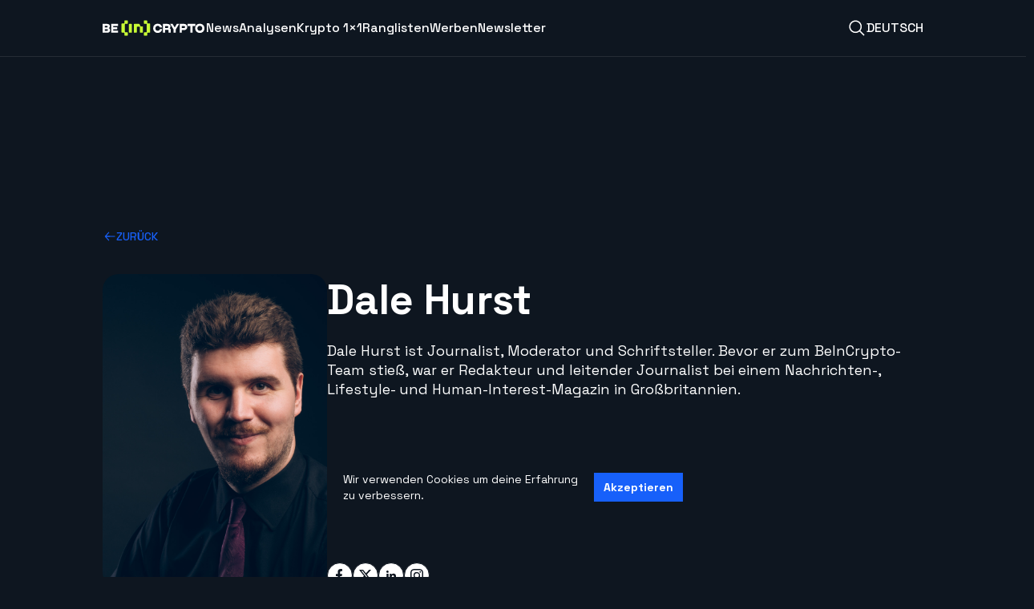

--- FILE ---
content_type: text/html; charset=UTF-8
request_url: https://de.beincrypto.com/author/dale-hurst/
body_size: 30249
content:
<!doctype html>
<html lang="de" class="scroll-smooth">
  <head>
  <meta charset="utf-8">
  <meta http-equiv="x-ua-compatible" content="ie=edge">
  <meta name="viewport" content="width=device-width, initial-scale=1, shrink-to-fit=no">
  <link rel="preconnect" href="https://www.googletagmanager.com" crossorigin>
  <link rel="preconnect" href="https://connect.facebook.net" crossorigin>
  <link rel="preconnect" href="https://fonts.googleapis.com" crossorigin>
  <link rel="preconnect" href="https://servedbyadbutler.com" crossorigin>
  <style id="bic-critical-css">hr{border-top-width:1px;color:inherit;height:0}h2,h3{font-size:inherit;font-weight:inherit}figure,h2,h3,hr,p,ul{margin:0}ul{list-style:none;padding:0}.h7{font-size:1.25rem;font-weight:500;line-height:1.75rem}.h7,.p5{font-family:Space Grotesk,sans-serif}.p5{font-size:.75rem;font-weight:400;line-height:1rem}.btn{align-items:center;-moz-column-gap:.75rem;column-gap:.75rem;display:inline-flex;justify-content:center;padding:.75rem 1rem}.btn,.btn-3{font-family:Space Grotesk,sans-serif}.btn-3{font-size:.75rem;font-weight:700;line-height:1rem;text-transform:uppercase}.-left-2{left:-.5rem}.-top-2{top:-.5rem}.mx-3{margin-left:.75rem;margin-right:.75rem}.my-4{margin-bottom:1rem;margin-top:1rem}.\!mb-0{margin-bottom:0!important}.-ml-2{margin-left:-.5rem}.-mr-5{margin-right:-1.25rem}.ml-auto{margin-left:auto}.mt-2{margin-top:.5rem}.mt-6{margin-top:1.5rem}.max-w-full{max-width:100%}.rounded-r{border-bottom-right-radius:4px;border-top-right-radius:4px}.border-grey-300{--tw-border-opacity:1;border-color:rgb(204 204 204/var(--tw-border-opacity))}.bg-dark-grey-500{--tw-bg-opacity:1;background-color:rgb(37 44 53/var(--tw-bg-opacity))}.py-4\.5{padding-bottom:1.125rem;padding-top:1.125rem}.\!pl-0{padding-left:0!important}.pb-2{padding-bottom:.5rem}.pb-2\.5{padding-bottom:.625rem}.pb-3{padding-bottom:.75rem}.pl-3{padding-left:.75rem}.pr-3{padding-right:.75rem}.\!text-black{color:rgb(0 0 0/var(--tw-text-opacity))!important}.\!text-black,.\!text-white{--tw-text-opacity:1!important}.\!text-white{color:rgb(255 255 255/var(--tw-text-opacity))!important}.text-grey-500{--tw-text-opacity:1;color:rgb(153 153 153/var(--tw-text-opacity))}.overflow-auto,.overflow-y-auto{scroll-behavior:smooth;scroll-margin-bottom:.75rem}.overflow-auto::-webkit-scrollbar,.overflow-y-auto::-webkit-scrollbar{height:.3125rem;width:.3125rem}.overflow-auto::-webkit-scrollbar-track,.overflow-y-auto::-webkit-scrollbar-track{--tw-bg-opacity:1;background-color:rgb(240 240 240/var(--tw-bg-opacity))}.overflow-auto::-webkit-scrollbar-thumb,.overflow-y-auto::-webkit-scrollbar-thumb{border-radius:48px;overflow:hidden;--tw-bg-opacity:1;background-clip:padding-box;background-color:rgb(204 204 204/var(--tw-bg-opacity))}.overflow-auto::-webkit-scrollbar-corner,.overflow-y-auto::-webkit-scrollbar-corner{--tw-bg-opacity:1;background-color:rgb(240 240 240/var(--tw-bg-opacity))}.ad-wrapper.ad-shortcode-1{border-bottom-width:1px;border-top-width:1px;margin:.75rem -1rem;--tw-border-opacity:1;border-color:rgb(204 204 204/var(--tw-border-opacity));padding-bottom:.75rem;padding-top:.75rem}.bic_home_page_after_main_image_ad{align-items:center;display:none;flex-direction:column;overflow:hidden;text-align:center}.bic_home_page_after_main_image_ad>div{max-width:100%}.most-read-content ul li{display:none}.most-read-content ul li:nth-child(-n+3){display:list-item}.before\:\!hidden:before{content:var(--tw-content);display:none!important}h1,h3{font-size:inherit;font-weight:inherit}figure,h1,h3,p{margin:0}h3{font-family:Space Grotesk,sans-serif;font-size:2rem;font-weight:700;line-height:2.5rem}.mt-1{margin-top:.25rem}.border-grey-500{--tw-border-opacity:1;border-color:rgb(153 153 153/var(--tw-border-opacity))}.bg-bright-red-600{--tw-bg-opacity:1;background-color:rgb(228 66 88/var(--tw-bg-opacity))}.py-0\.5{padding-bottom:.125rem;padding-top:.125rem}.text-5{font-size:1.25rem;line-height:1.75rem}.font-semibold{font-weight:600}.in-brief-block{border-left-width:4px;list-style-type:none;margin-bottom:0;width:100%;--tw-border-opacity:1;border-color:rgb(23 96 250/var(--tw-border-opacity));font-size:1rem;font-weight:600;line-height:1.5rem;padding-left:1.5rem}.in-brief-block__row{border-bottom-width:1px;margin-bottom:1.25rem;--tw-border-opacity:1;border-color:rgb(204 204 204/var(--tw-border-opacity));padding-bottom:.5rem}.in-brief-block__row.last{border-bottom-width:0;margin-bottom:0;padding-bottom:0}*,:after,:before{border:0 solid #e5e7eb;box-sizing:border-box}:after,:before{--tw-content:""}:host,html{line-height:1.5;-webkit-text-size-adjust:100%;font-family:Space Grotesk,sans-serif;font-feature-settings:normal;font-variation-settings:normal;-moz-tab-size:4;-o-tab-size:4;tab-size:4}body{line-height:inherit;margin:0}h1,h2{font-size:inherit;font-weight:inherit}a{color:inherit;text-decoration:inherit}b{font-weight:bolder}small{font-size:80%}button,input{color:inherit;font-family:inherit;font-feature-settings:inherit;font-size:100%;font-variation-settings:inherit;font-weight:inherit;line-height:inherit;margin:0;padding:0}button{text-transform:none}[type=button],[type=submit],button{-webkit-appearance:button;background-color:transparent;background-image:none}:-moz-focusring{outline:auto}:-moz-ui-invalid{box-shadow:none}::-webkit-inner-spin-button,::-webkit-outer-spin-button{height:auto}[type=search]{-webkit-appearance:textfield;outline-offset:-2px}::-webkit-search-decoration{-webkit-appearance:none}::-webkit-file-upload-button{-webkit-appearance:button;font:inherit}figure,h1,h2,ol,p,ul{margin:0}ol,ul{list-style:none;padding:0}input::-moz-placeholder{color:#9ca3af}img,svg{display:block;vertical-align:middle}img{height:auto;max-width:100%}[type=search]{-webkit-appearance:none;-moz-appearance:none;appearance:none;background-color:#fff;border-color:#6b7280;border-radius:0;border-width:1px;font-size:1rem;line-height:1.5rem;padding:.5rem .75rem;--tw-shadow:0 0 #0000}input::-moz-placeholder{color:#6b7280;opacity:1}::-webkit-datetime-edit-fields-wrapper{padding:0}::-webkit-date-and-time-value{min-height:1.5em}[type=checkbox]{-webkit-appearance:none;-moz-appearance:none;appearance:none;background-color:#fff;background-origin:border-box;border-color:#6b7280;border-width:1px;color:#1760fa;display:inline-block;flex-shrink:0;height:1rem;padding:0;-webkit-print-color-adjust:exact;print-color-adjust:exact;vertical-align:middle;width:1rem;--tw-shadow:0 0 #0000;border-radius:0}*,:after,:before{--tw-border-spacing-x:0;--tw-border-spacing-y:0;--tw-translate-x:0;--tw-translate-y:0;--tw-rotate:0;--tw-skew-x:0;--tw-skew-y:0;--tw-scale-x:1;--tw-scale-y:1;--tw-pan-x: ;--tw-pan-y: ;--tw-pinch-zoom: ;--tw-scroll-snap-strictness:proximity;--tw-gradient-from-position: ;--tw-gradient-via-position: ;--tw-gradient-to-position: ;--tw-ordinal: ;--tw-slashed-zero: ;--tw-numeric-figure: ;--tw-numeric-spacing: ;--tw-numeric-fraction: ;--tw-ring-inset: ;--tw-ring-offset-width:0px;--tw-ring-offset-color:#fff;--tw-ring-color:rgba(100,161,252,.5);--tw-ring-offset-shadow:0 0 #0000;--tw-ring-shadow:0 0 #0000;--tw-shadow:0 0 #0000;--tw-shadow-colored:0 0 #0000;--tw-blur: ;--tw-brightness: ;--tw-contrast: ;--tw-grayscale: ;--tw-hue-rotate: ;--tw-invert: ;--tw-saturate: ;--tw-sepia: ;--tw-drop-shadow: ;--tw-backdrop-blur: ;--tw-backdrop-brightness: ;--tw-backdrop-contrast: ;--tw-backdrop-grayscale: ;--tw-backdrop-hue-rotate: ;--tw-backdrop-invert: ;--tw-backdrop-opacity: ;--tw-backdrop-saturate: ;--tw-backdrop-sepia: }::backdrop{--tw-border-spacing-x:0;--tw-border-spacing-y:0;--tw-translate-x:0;--tw-translate-y:0;--tw-rotate:0;--tw-skew-x:0;--tw-skew-y:0;--tw-scale-x:1;--tw-scale-y:1;--tw-pan-x: ;--tw-pan-y: ;--tw-pinch-zoom: ;--tw-scroll-snap-strictness:proximity;--tw-gradient-from-position: ;--tw-gradient-via-position: ;--tw-gradient-to-position: ;--tw-ordinal: ;--tw-slashed-zero: ;--tw-numeric-figure: ;--tw-numeric-spacing: ;--tw-numeric-fraction: ;--tw-ring-inset: ;--tw-ring-offset-width:0px;--tw-ring-offset-color:#fff;--tw-ring-color:rgba(100,161,252,.5);--tw-ring-offset-shadow:0 0 #0000;--tw-ring-shadow:0 0 #0000;--tw-shadow:0 0 #0000;--tw-shadow-colored:0 0 #0000;--tw-blur: ;--tw-brightness: ;--tw-contrast: ;--tw-grayscale: ;--tw-hue-rotate: ;--tw-invert: ;--tw-saturate: ;--tw-sepia: ;--tw-drop-shadow: ;--tw-backdrop-blur: ;--tw-backdrop-brightness: ;--tw-backdrop-contrast: ;--tw-backdrop-grayscale: ;--tw-backdrop-hue-rotate: ;--tw-backdrop-invert: ;--tw-backdrop-opacity: ;--tw-backdrop-saturate: ;--tw-backdrop-sepia: }.container{padding-inline:1rem}h1{font-size:2.75rem;line-height:3.5rem}h1,h2{font-family:Space Grotesk,sans-serif;font-weight:700}h2{font-size:2.375rem;line-height:2.875rem}.h4{font-size:1.75rem;line-height:2rem}.h4,.h6{font-family:Space Grotesk,sans-serif;font-weight:700}.h6{font-size:1.5rem;line-height:1.75rem}.s1{font-family:Space Grotesk,sans-serif;font-size:1.125rem;font-weight:700;line-height:1.5rem}.s1--medium{font-weight:500}.s2{font-family:Space Grotesk,sans-serif;font-size:1rem;font-weight:700;line-height:1.5rem}.s2--medium{font-weight:500}.s3{font-family:Space Grotesk,sans-serif;font-size:.875rem;font-weight:700;line-height:1.25rem;text-transform:uppercase}.s3--medium{font-weight:500}.s3--normal-case{text-transform:none}.s4{font-family:Space Grotesk,sans-serif;font-size:.75rem;font-weight:500;line-height:1rem;text-transform:uppercase}.s4--normal-case{text-transform:none}.p3{font-family:Space Grotesk,sans-serif;font-size:1rem;font-weight:400;line-height:1.5rem}.p3--ns{font-family:Noto Sans,sans-serif}.p4{font-family:Space Grotesk,sans-serif;font-size:.875rem;font-weight:400;line-height:1.25rem}.p4--ns{font-family:Noto Sans,sans-serif}.p6{font-family:Space Grotesk,sans-serif;font-size:.6875rem;font-weight:400;line-height:1rem}.p6--ns{font-family:Noto Sans,sans-serif}.btn-1{font-family:Space Grotesk,sans-serif;font-size:.875rem;font-weight:700;line-height:1.25rem;text-transform:uppercase}.sr-only{height:1px;margin:-1px;overflow:hidden;padding:0;position:absolute;width:1px;clip:rect(0,0,0,0);border-width:0;white-space:nowrap}.fixed{position:fixed}.absolute{position:absolute}.relative{position:relative}.-left-8{left:-2rem}.-top-px{top:-1px}.bottom-0{bottom:0}.left-0{left:0}.left-1{left:.25rem}.left-1\/2{left:50%}.left-3{left:.75rem}.right-0{right:0}.right-1\/2{right:50%}.right-3{right:.75rem}.right-5{right:1.25rem}.top-0{top:0}.top-2\.5{top:.625rem}.top-3{top:.75rem}.top-5{top:1.25rem}.top-9{top:2.25rem}.top-full{top:100%}.-z-10{z-index:-10}.z-10{z-index:10}.z-20{z-index:20}.z-30{z-index:30}.z-50{z-index:50}.z-800{z-index:800}.-mx-2{margin-left:-.5rem;margin-right:-.5rem}.-mx-4{margin-left:-1rem;margin-right:-1rem}.mx-1{margin-left:.25rem;margin-right:.25rem}.my-10{margin-bottom:2.5rem;margin-top:2.5rem}.my-2{margin-bottom:.5rem;margin-top:.5rem}.-mb-2{margin-bottom:-.5rem}.-mb-px{margin-bottom:-1px}.-ml-\[50vw\]{margin-left:-50vw}.-ml-px{margin-left:-1px}.-mr-\[50vw\]{margin-right:-50vw}.-mt-2{margin-top:-.5rem}.-mt-px{margin-top:-1px}.mb-0{margin-bottom:0}.mb-1{margin-bottom:.25rem}.mb-10{margin-bottom:2.5rem}.mb-2{margin-bottom:.5rem}.mb-3{margin-bottom:.75rem}.mb-4{margin-bottom:1rem}.mb-5{margin-bottom:1.25rem}.mb-6{margin-bottom:1.5rem}.ml-1{margin-left:.25rem}.ml-2{margin-left:.5rem}.ml-3{margin-left:.75rem}.ml-4{margin-left:1rem}.mr-1{margin-right:.25rem}.mr-2{margin-right:.5rem}.mr-3{margin-right:.75rem}.mr-4{margin-right:1rem}.mr-6{margin-right:1.5rem}.mr-9{margin-right:2.25rem}.mt-2\.5{margin-top:.625rem}.mt-3{margin-top:.75rem}.mt-4{margin-top:1rem}.mt-5{margin-top:1.25rem}.block{display:block}.inline-block{display:inline-block}.inline{display:inline}.flex{display:flex}.inline-flex{display:inline-flex}.hidden{display:none}.aspect-square{aspect-ratio:1/1}.h-2\.5{height:.625rem}.h-22\.5{height:5.625rem}.h-3{height:.75rem}.h-4{height:1rem}.h-4\.5{height:1.125rem}.h-5{height:1.25rem}.h-6{height:1.5rem}.h-60{height:15rem}.h-7\.5{height:1.875rem}.h-8{height:2rem}.h-9{height:2.25rem}.h-\[calc\(100\%\+2px\)\]{height:calc(100% + 2px)}.h-\[calc\(100\%-52px\)\]{height:calc(100% - 52px)}.h-auto{height:auto}.h-full{height:100%}.h-full-px{height:calc(100% + 1px)}.h-px{height:1px}.h-screen{height:100vh}.max-h-4{max-height:1rem}.max-h-64{max-height:16rem}.max-h-8{max-height:2rem}.min-h-12{min-height:3rem}.min-h-6{min-height:1.5rem}.w-1\.25{width:.3125rem}.w-2\.5{width:.625rem}.w-3{width:.75rem}.w-4{width:1rem}.w-4\.5{width:1.125rem}.w-44{width:11rem}.w-5{width:1.25rem}.w-56{width:14rem}.w-6{width:1.5rem}.w-7\.5{width:1.875rem}.w-8{width:2rem}.w-\[1300px\]{width:1300px}.w-\[calc\(100\%\+32px\)\]{width:calc(100% + 32px)}.w-\[calc\(100\%-4px\)\]{width:calc(100% - 4px)}.w-auto{width:auto}.w-fit{width:-moz-fit-content;width:fit-content}.w-full{width:100%}.w-screen{width:100vw}.min-w-32{min-width:8rem}.min-w-4{min-width:1rem}.min-w-5{min-width:1.25rem}.min-w-6{min-width:1.5rem}.max-w-28{max-width:7rem}.max-w-4{max-width:1rem}.max-w-8{max-width:2rem}.shrink-0{flex-shrink:0}.flex-grow{flex-grow:1}.-translate-x-1\/3{transform:translate(var(--tw-translate-x),var(--tw-translate-y)) rotate(var(--tw-rotate)) skewX(var(--tw-skew-x)) skewY(var(--tw-skew-y)) scaleX(var(--tw-scale-x)) scaleY(var(--tw-scale-y));--tw-translate-x:-33.333333%}.-translate-y-1\/2,.-translate-y-2\/4{--tw-translate-y:-50%}.-translate-y-1\/2,.-translate-y-2\/4,.rotate-0{transform:translate(var(--tw-translate-x),var(--tw-translate-y)) rotate(var(--tw-rotate)) skewX(var(--tw-skew-x)) skewY(var(--tw-skew-y)) scaleX(var(--tw-scale-x)) scaleY(var(--tw-scale-y))}.rotate-0{--tw-rotate:0deg}@keyframes spin{to{transform:rotate(1turn)}}.animate-spin{animation:spin 1s linear infinite}.list-none{list-style-type:none}.appearance-none{-webkit-appearance:none;-moz-appearance:none;appearance:none}.flex-col{flex-direction:column}.flex-wrap{flex-wrap:wrap}.items-start{align-items:flex-start}.items-center{align-items:center}.items-baseline{align-items:baseline}.justify-end{justify-content:flex-end}.justify-center{justify-content:center}.justify-between{justify-content:space-between}.gap-2{gap:.5rem}.gap-4{gap:1rem}.gap-x-1\.5{-moz-column-gap:.375rem;column-gap:.375rem}.gap-x-2{-moz-column-gap:.5rem;column-gap:.5rem}.gap-x-2\.5{-moz-column-gap:.625rem;column-gap:.625rem}.gap-x-3{-moz-column-gap:.75rem;column-gap:.75rem}.gap-x-3\.5{-moz-column-gap:.875rem;column-gap:.875rem}.gap-x-4{-moz-column-gap:1rem;column-gap:1rem}.gap-x-5{-moz-column-gap:1.25rem;column-gap:1.25rem}.gap-x-6{-moz-column-gap:1.5rem;column-gap:1.5rem}.gap-y-1{row-gap:.25rem}.gap-y-10{row-gap:2.5rem}.gap-y-3{row-gap:.75rem}.overflow-auto{overflow:auto}.overflow-hidden{overflow:hidden}.overflow-x-auto{overflow-x:auto}.overflow-y-auto{overflow-y:auto}.overflow-x-hidden{overflow-x:hidden}.scroll-smooth{scroll-behavior:smooth}.truncate{overflow:hidden;text-overflow:ellipsis}.truncate,.whitespace-nowrap{white-space:nowrap}.rounded{border-radius:4px}.rounded-7xl{border-radius:100px}.rounded-full{border-radius:9999px}.rounded-lg{border-radius:8px}.rounded-md{border-radius:6px}.rounded-sm{border-radius:2px}.rounded-xl{border-radius:12px}.border{border-width:1px}.border-b{border-bottom-width:1px}.border-t{border-top-width:1px}.border-none{border-style:none}.border-blue-600{--tw-border-opacity:1;border-color:rgb(23 96 250/var(--tw-border-opacity))}.border-blue-700{--tw-border-opacity:1;border-color:rgb(10 79 224/var(--tw-border-opacity))}.border-dark-grey-700{--tw-border-opacity:1;border-color:rgb(14 22 32/var(--tw-border-opacity))}.border-grey-200{--tw-border-opacity:1;border-color:rgb(235 235 235/var(--tw-border-opacity))}.border-grey-400{--tw-border-opacity:1;border-color:rgb(181 181 181/var(--tw-border-opacity))}.border-transparent{border-color:transparent}.border-y-grey-200{--tw-border-opacity:1;border-bottom-color:rgb(235 235 235/var(--tw-border-opacity));border-top-color:rgb(235 235 235/var(--tw-border-opacity))}.border-b-grey-200{--tw-border-opacity:1;border-bottom-color:rgb(235 235 235/var(--tw-border-opacity))}.border-b-grey-300{--tw-border-opacity:1;border-bottom-color:rgb(204 204 204/var(--tw-border-opacity))}.border-t-black{--tw-border-opacity:1;border-top-color:rgb(0 0 0/var(--tw-border-opacity))}.border-t-grey-200{--tw-border-opacity:1;border-top-color:rgb(235 235 235/var(--tw-border-opacity))}.bg-black\/30{background-color:rgba(0,0,0,.3)}.bg-blue-200{--tw-bg-opacity:1;background-color:rgb(232 239 255/var(--tw-bg-opacity))}.bg-blue-600{--tw-bg-opacity:1;background-color:rgb(23 96 250/var(--tw-bg-opacity))}.bg-dark-grey-700{--tw-bg-opacity:1;background-color:rgb(14 22 32/var(--tw-bg-opacity))}.bg-grey-100{--tw-bg-opacity:1;background-color:rgb(240 240 240/var(--tw-bg-opacity))}.bg-grey-200{--tw-bg-opacity:1;background-color:rgb(235 235 235/var(--tw-bg-opacity))}.bg-grey-400{--tw-bg-opacity:1;background-color:rgb(181 181 181/var(--tw-bg-opacity))}.bg-lime-600{--tw-bg-opacity:1;background-color:rgb(201 253 53/var(--tw-bg-opacity))}.bg-transparent{background-color:transparent}.bg-white{--tw-bg-opacity:1;background-color:rgb(255 255 255/var(--tw-bg-opacity))}.bg-gradient-r-l-white{background-image:linear-gradient(270deg,#fff,hsla(0,0%,100%,.839) 28.35%,hsla(0,0%,100%,.575) 63.92%,hsla(0,0%,100%,0) 98.98%)}.fill-blue-700{fill:#0a4fe0}.fill-grey-100{fill:#f0f0f0}.fill-grey-300{fill:#ccc}.fill-grey-600{fill:#7f7f7f}.object-cover{-o-object-fit:cover;object-fit:cover}.p-0{padding:0}.p-1{padding:.25rem}.p-2{padding:.5rem}.p-3{padding:.75rem}.px-0{padding-left:0;padding-right:0}.px-2{padding-left:.5rem;padding-right:.5rem}.px-3{padding-left:.75rem;padding-right:.75rem}.px-3\.5{padding-left:.875rem;padding-right:.875rem}.px-4{padding-left:1rem;padding-right:1rem}.px-5{padding-left:1.25rem;padding-right:1.25rem}.py-1{padding-bottom:.25rem;padding-top:.25rem}.py-1\.5{padding-bottom:.375rem;padding-top:.375rem}.py-2{padding-bottom:.5rem;padding-top:.5rem}.py-2\.5{padding-bottom:.625rem;padding-top:.625rem}.py-3{padding-bottom:.75rem;padding-top:.75rem}.py-4{padding-bottom:1rem;padding-top:1rem}.py-6{padding-bottom:1.5rem;padding-top:1.5rem}.pb-4{padding-bottom:1rem}.pb-6{padding-bottom:1.5rem}.pl-0{padding-left:0}.pl-10{padding-left:2.5rem}.pl-2{padding-left:.5rem}.pr-11{padding-right:2.75rem}.pr-2{padding-right:.5rem}.pr-8{padding-right:2rem}.pt-0{padding-top:0}.pt-2{padding-top:.5rem}.pt-2\.5{padding-top:.625rem}.pt-5{padding-top:1.25rem}.pt-9{padding-top:2.25rem}.text-left{text-align:left}.text-center{text-align:center}.align-middle{vertical-align:middle}.font-body{font-family:Noto Sans,sans-serif}.font-sans{font-family:Space Grotesk,sans-serif}.text-2\.5{font-size:.625rem;line-height:.875rem}.text-3{font-size:.75rem;line-height:1rem}.text-3\.5{font-size:.875rem;line-height:1.25rem}.text-4\.5{font-size:1.125rem;line-height:1.5rem}.text-7{font-size:1.75rem;line-height:2rem}.font-bold{font-weight:700}.font-medium{font-weight:500}.font-normal{font-weight:400}.uppercase{text-transform:uppercase}.leading-4\.5{line-height:1.125rem}.leading-5{line-height:1.25rem}.leading-6{line-height:1.5rem}.leading-7{line-height:1.75rem}.leading-none{line-height:1}.text-blue-600{--tw-text-opacity:1;color:rgb(23 96 250/var(--tw-text-opacity))}.text-blue-700{--tw-text-opacity:1;color:rgb(10 79 224/var(--tw-text-opacity))}.text-currentColor{color:currentColor}.text-dark-grey-700{--tw-text-opacity:1;color:rgb(14 22 32/var(--tw-text-opacity))}.text-grey-600{--tw-text-opacity:1;color:rgb(127 127 127/var(--tw-text-opacity))}.text-grey-700{--tw-text-opacity:1;color:rgb(79 80 79/var(--tw-text-opacity))}.text-grey-900{--tw-text-opacity:1;color:rgb(17 25 40/var(--tw-text-opacity))}.text-lime-600{--tw-text-opacity:1;color:rgb(201 253 53/var(--tw-text-opacity))}.text-transparent{color:transparent}.text-white{--tw-text-opacity:1;color:rgb(255 255 255/var(--tw-text-opacity))}.underline{text-decoration-line:underline}.no-underline{text-decoration-line:none}.placeholder-grey-600::-moz-placeholder{--tw-placeholder-opacity:1;color:rgb(127 127 127/var(--tw-placeholder-opacity))}.shadow-menu{box-shadow:var(--tw-ring-offset-shadow,0 0 #0000),var(--tw-ring-shadow,0 0 #0000),var(--tw-shadow);--tw-shadow:0px 4px 18px rgba(0,0,0,.15);--tw-shadow-colored:0px 4px 18px var(--tw-shadow-color)}.outline-0{outline-width:0}.clip-path-bevel-t-r-2x{-webkit-clip-path:polygon(0 0,calc(100% - 16px) 0,100% 16px,100% 100%,100% 100%,0 100%,0 100%,0 0);clip-path:polygon(0 0,calc(100% - 16px) 0,100% 16px,100% 100%,100% 100%,0 100%,0 100%,0 0)}.container{margin-left:auto;margin-right:auto}.entry-content img{width:100%}.overflow-auto,.overflow-x-auto,.overflow-y-auto{scroll-behavior:smooth;scroll-margin-bottom:.75rem}.overflow-auto::-webkit-scrollbar,.overflow-x-auto::-webkit-scrollbar,.overflow-y-auto::-webkit-scrollbar{height:.3125rem;width:.3125rem}.overflow-auto::-webkit-scrollbar-track,.overflow-x-auto::-webkit-scrollbar-track,.overflow-y-auto::-webkit-scrollbar-track{--tw-bg-opacity:1;background-color:rgb(240 240 240/var(--tw-bg-opacity))}.overflow-auto::-webkit-scrollbar-thumb,.overflow-x-auto::-webkit-scrollbar-thumb,.overflow-y-auto::-webkit-scrollbar-thumb{border-radius:48px;overflow:hidden;--tw-bg-opacity:1;background-clip:padding-box;background-color:rgb(204 204 204/var(--tw-bg-opacity))}.overflow-auto::-webkit-scrollbar-corner,.overflow-x-auto::-webkit-scrollbar-corner,.overflow-y-auto::-webkit-scrollbar-corner{--tw-bg-opacity:1;background-color:rgb(240 240 240/var(--tw-bg-opacity))}.scroll-hidden::-webkit-scrollbar{display:none}@font-face{font-display:block;font-family:icomoon;font-style:normal;font-weight:400;src:url(../fonts/icons/icomoon.eot);src:url(../fonts/icons/icomoon.eot) format("embedded-open"),url(../fonts/icons/icomoon.ttf) format("true"),url(../fonts/icons/icomoon.woff) format("woff"),url(../fonts/icons/icomoon.svg#icomoon) format("svg")}[class^=icon-]{font-family:icomoon,sans-serif!important;speak:never;font-style:normal;font-variant:normal;font-weight:400;line-height:1;text-transform:none;-webkit-font-smoothing:antialiased;-moz-osx-font-smoothing:grayscale}.icon-clock:before{content:""}input[type=search]::-webkit-search-cancel-button{-webkit-appearance:none;appearance:none}label{display:block;font-family:Space Grotesk,sans-serif;font-size:1.125rem;font-weight:400;line-height:1.5rem;margin-bottom:.625rem}.wp-block-bic-block-toc .bic_toc__itemswrap ul{padding-left:0}.wp-block-bic-block-toc .ht_toc_list .ht_toc_child_list{display:block;padding-left:2.25rem;padding-top:1rem;width:100%}.wp-block-bic-block-toc .ht_toc_list .ht_toc_child_list:empty{display:none}.ad-wrapper{align-items:center;display:flex;flex-direction:column;margin-bottom:2rem;text-align:center}.ad-wrapper.ad-after-header{margin-bottom:0}.ad-wrapper small{display:inline-block;font-family:Space Grotesk,sans-serif;font-family:Noto Sans,sans-serif;font-size:.875rem;font-weight:400;line-height:1.25rem;--tw-text-opacity:1;color:rgb(204 204 204/var(--tw-text-opacity))}.ad-wrapper small:first-child{margin-bottom:.25rem}.ad-wrapper small:last-child{margin-top:.25rem}.ad-wrapper.ad-before-header{margin-bottom:0}.ad-wrapper-m{display:inline-block;height:6rem;width:20rem}#amp-user-notification1{min-height:3.75rem;position:absolute;top:0;width:100%;z-index:50}#amp-user-notification1 .wrap{align-items:center;display:flex;justify-content:space-between;--tw-bg-opacity:1;background-color:rgb(14 22 32/var(--tw-bg-opacity));font-size:.875rem;line-height:1.25rem;padding:.75rem;--tw-text-opacity:1;color:rgb(255 255 255/var(--tw-text-opacity))}#amp-user-notification1 .wrap p{margin-bottom:auto}#amp-user-notification1 .wrap button{margin-left:.75rem;--tw-bg-opacity:1;background-color:rgb(23 96 250/var(--tw-bg-opacity));font-weight:700;padding:.5rem .75rem;--tw-text-opacity:1;color:rgb(255 255 255/var(--tw-text-opacity))}.bevel-small-tl-br{width:100%;--tw-bg-opacity:1;background-color:rgb(204 204 204/var(--tw-bg-opacity));-webkit-clip-path:polygon(23px 0,100% 0,100% 23px,100% calc(100% - 23px),calc(100% - 23px) 100%,23px 100%,0 100%,0 23px);clip-path:polygon(23px 0,100% 0,100% 23px,100% calc(100% - 23px),calc(100% - 23px) 100%,23px 100%,0 100%,0 23px);padding:1px}.bevel-small-inner-tl-br{-webkit-clip-path:polygon(22px 0,100% 0,100% 22px,100% calc(100% - 22px),calc(100% - 22px) 100%,22px 100%,0 100%,0 22px);clip-path:polygon(22px 0,100% 0,100% 22px,100% calc(100% - 22px),calc(100% - 22px) 100%,22px 100%,0 100%,0 22px)}.label-style_1 .cont-wrapper{padding-top:1rem}.label-style_1 .label2{display:none}.\[\&_p\]\:p3 p{font-family:Space Grotesk,sans-serif;font-size:1rem;font-weight:400;line-height:1.5rem}.\[\&_p\]\:p3--ns p{font-family:Noto Sans,sans-serif}.placeholder\:text-grey-600::-moz-placeholder{--tw-text-opacity:1;color:rgb(127 127 127/var(--tw-text-opacity))}.before\:absolute:before{content:var(--tw-content);position:absolute}.before\:left-0:before{content:var(--tw-content);left:0}.before\:top-0:before{content:var(--tw-content);top:0}.before\:top-3\.25:before{content:var(--tw-content);top:.8125rem}.before\:block:before{content:var(--tw-content);display:block}.before\:hidden:before{content:var(--tw-content);display:none}.before\:h-2\.5:before{content:var(--tw-content);height:.625rem}.before\:h-full:before{content:var(--tw-content);height:100%}.before\:w-0:before{content:var(--tw-content);width:0}.before\:w-full:before{content:var(--tw-content);width:100%}.before\:translate-x-1:before{--tw-translate-x:0.25rem}.before\:translate-x-1:before,.before\:translate-y-1:before{content:var(--tw-content);transform:translate(var(--tw-translate-x),var(--tw-translate-y)) rotate(var(--tw-rotate)) skewX(var(--tw-skew-x)) skewY(var(--tw-skew-y)) scaleX(var(--tw-scale-x)) scaleY(var(--tw-scale-y))}.before\:translate-y-1:before{--tw-translate-y:0.25rem}.before\:rounded-sm:before{border-radius:2px;content:var(--tw-content)}.before\:rounded-xl:before{border-radius:12px;content:var(--tw-content)}.before\:bg-blue-600:before{content:var(--tw-content);--tw-bg-opacity:1;background-color:rgb(23 96 250/var(--tw-bg-opacity))}.before\:bg-lime-600:before{content:var(--tw-content);--tw-bg-opacity:1;background-color:rgb(201 253 53/var(--tw-bg-opacity))}.before\:transition-all:before{content:var(--tw-content)}.first\:border-t-0:first-child{border-top-width:0}.last\:mb-0:last-child{margin-bottom:0}.\[\&\>li\:nth-last-child\(2\)\>span\]\:text-grey-600>li:nth-last-child(2)>span{--tw-text-opacity:1;color:rgb(127 127 127/var(--tw-text-opacity))}.\[\&_a\:not\(\[class\*\=btn\]\)\]\:text-blue-600 a:not([class*=btn]){--tw-text-opacity:1;color:rgb(23 96 250/var(--tw-text-opacity))}.\[\&_p\]\:\!mb-2 p{margin-bottom:.5rem!important}.\[\&_p\]\:mb-2 p{margin-bottom:.5rem}.\[\&_p\]\:text-3\.5 p{font-size:.875rem;line-height:1.25rem}.ad-wrapper-d{display:none}.ad-wrapper-d-xl{display:none}.ad-wrapper-m{display:inline-block}@media (min-width:640px){.container{max-width:640px;padding-inline:2rem}}@media (min-width:768px){.container{max-width:768px;padding-inline:2rem}#amp-user-notification1{bottom:5rem;left:0;margin-left:auto;margin-right:auto;max-width:28rem;position:fixed;right:0;top:auto}.md\:h5{font-family:Space Grotesk,sans-serif;font-size:1.625rem;font-weight:700;line-height:2rem}.md\:ml-2\.5{margin-left:.625rem}.md\:flex{display:flex}.md\:hidden{display:none}.md\:w-3\/12{width:25%}.md\:w-6\/12{width:50%}.container{max-width:768px;padding-inline:2rem}.ad-wrapper-m{display:none}#amp-user-notification1{bottom:5rem;left:0;margin-left:auto;margin-right:auto;max-width:28rem;position:fixed;right:0;top:auto}.md\:mb-0{margin-bottom:0}.md\:ml-2\.5{margin-left:.625rem}.md\:block{display:block}.md\:hidden{display:none}.md\:overflow-x-visible{overflow-x:visible}.md\:px-4{padding-left:1rem;padding-right:1rem}.container{max-width:768px;padding-inline:2rem}.ad-wrapper-m{display:none}#amp-user-notification1{bottom:5rem;left:0;margin-left:auto;margin-right:auto;max-width:28rem;position:fixed;right:0;top:auto}.md\:h6{font-size:1.5rem;line-height:1.75rem}.md\:h6,.md\:s1{font-family:Space Grotesk,sans-serif;font-weight:700}.md\:s1{font-size:1.125rem;line-height:1.5rem}.md\:s1--medium{font-weight:500}.md\:mb-0{margin-bottom:0}.md\:ml-2\.5{margin-left:.625rem}.md\:mt-4{margin-top:1rem}.md\:block{display:block}.md\:hidden{display:none}.md\:overflow-x-visible{overflow-x:visible}.md\:px-4{padding-left:1rem;padding-right:1rem}.md\:px-5{padding-left:1.25rem;padding-right:1.25rem}.md\:py-5{padding-bottom:1.25rem}.md\:pt-5,.md\:py-5{padding-top:1.25rem}.ad-wrapper-d{display:inline-block}.ad-wrapper-m{display:none}}@media (min-width:1024px){.container{max-width:1024px;padding-inline:2rem}.overflow-auto::-webkit-scrollbar,.overflow-y-auto::-webkit-scrollbar{height:.75rem;width:.75rem}.overflow-auto::-webkit-scrollbar-button,.overflow-y-auto::-webkit-scrollbar-button{display:block;--tw-bg-opacity:1;background-color:rgb(240 240 240/var(--tw-bg-opacity));background-position:50%;background-repeat:no-repeat}.ad-wrapper.ad-shortcode-1{margin-left:0;margin-right:0}.bic_home_page_after_main_image_ad{display:flex}.most-read-content ul li{display:list-item}.lg\:h2{font-size:2.375rem;line-height:2.875rem}.lg\:h2,.lg\:s1{font-family:Space Grotesk,sans-serif;font-weight:700}.lg\:s1{font-size:1.125rem;line-height:1.5rem}.lg\:s1--medium{font-weight:500}.lg\:s2{font-family:Space Grotesk,sans-serif;font-size:1rem;font-weight:700;line-height:1.5rem}.lg\:s2--medium{font-weight:500}.lg\:p3{font-family:Space Grotesk,sans-serif;font-size:1rem;font-weight:400;line-height:1.5rem}.lg\:p3--medium{font-weight:500}.lg\:static{position:static}.lg\:absolute{position:absolute}.lg\:mb-0{margin-bottom:0}.lg\:mt-0{margin-top:0}.lg\:mt-5{margin-top:1.25rem}.lg\:block{display:block}.lg\:inline{display:inline}.lg\:flex{display:flex}.lg\:inline-flex{display:inline-flex}.lg\:hidden{display:none}.lg\:h-0{height:0}.lg\:h-5{height:1.25rem}.lg\:h-6{height:1.5rem}.lg\:h-auto{height:auto}.lg\:max-h-none{max-height:none}.lg\:w-0{width:0}.lg\:w-5{width:1.25rem}.lg\:w-auto{width:auto}.lg\:w-full{width:100%}.lg\:flex-grow{flex-grow:1}.lg\:translate-x-0{transform:translate(var(--tw-translate-x),var(--tw-translate-y)) rotate(var(--tw-rotate)) skewX(var(--tw-skew-x)) skewY(var(--tw-skew-y)) scaleX(var(--tw-scale-x)) scaleY(var(--tw-scale-y));--tw-translate-x:0}.lg\:flex-row{flex-direction:row}.lg\:flex-nowrap{flex-wrap:nowrap}.lg\:items-center{align-items:center}.lg\:justify-start{justify-content:flex-start}.lg\:justify-end{justify-content:flex-end}.lg\:gap-0{gap:0}.lg\:gap-x-10{-moz-column-gap:2.5rem;column-gap:2.5rem}.lg\:gap-x-2{-moz-column-gap:.5rem;column-gap:.5rem}.lg\:gap-x-3{-moz-column-gap:.75rem;column-gap:.75rem}.lg\:overflow-visible{overflow:visible}.lg\:border-t-0{border-top-width:0}.lg\:bg-transparent{background-color:transparent}.lg\:bg-white{--tw-bg-opacity:1;background-color:rgb(255 255 255/var(--tw-bg-opacity))}.lg\:p-2\.75{padding:.6875rem}.lg\:p-4{padding:1rem}.lg\:px-0{padding-left:0;padding-right:0}.lg\:px-5{padding-left:1.25rem;padding-right:1.25rem}.lg\:py-0{padding-bottom:0;padding-top:0}.lg\:py-4{padding-bottom:1rem;padding-top:1rem}.lg\:py-5{padding-bottom:1.25rem;padding-top:1.25rem}.lg\:py-6{padding-bottom:1.5rem;padding-top:1.5rem}.lg\:pl-4{padding-left:1rem}.lg\:pl-7{padding-left:1.75rem}.lg\:pr-5{padding-right:1.25rem}.lg\:pr-6{padding-right:1.5rem}.lg\:pt-2{padding-top:.5rem}.lg\:shadow-menu{box-shadow:var(--tw-ring-offset-shadow,0 0 #0000),var(--tw-ring-shadow,0 0 #0000),var(--tw-shadow);--tw-shadow:0px 4px 18px rgba(0,0,0,.15);--tw-shadow-colored:0px 4px 18px var(--tw-shadow-color)}.container{max-width:1024px;padding-inline:2rem}.overflow-auto::-webkit-scrollbar,.overflow-x-auto::-webkit-scrollbar,.overflow-y-auto::-webkit-scrollbar{height:.75rem;width:.75rem}.overflow-auto::-webkit-scrollbar-button,.overflow-x-auto::-webkit-scrollbar-button,.overflow-y-auto::-webkit-scrollbar-button{display:block;--tw-bg-opacity:1;background-color:rgb(240 240 240/var(--tw-bg-opacity));background-position:50%;background-repeat:no-repeat}.ad-wrapper small:first-child{margin-bottom:.75rem}.ad-wrapper small:last-child{margin-top:.75rem}.lg\:h1{font-size:2.75rem;line-height:3.5rem}.lg\:h1,.lg\:s2{font-family:Space Grotesk,sans-serif;font-weight:700}.lg\:s2{font-size:1rem;line-height:1.5rem}.lg\:s2--medium{font-weight:500}.lg\:p3{font-family:Space Grotesk,sans-serif;font-size:1rem;font-weight:400;line-height:1.5rem}.lg\:p3--medium{font-weight:500}.lg\:static{position:static}.lg\:absolute{position:absolute}.lg\:mb-0{margin-bottom:0}.lg\:mb-3{margin-bottom:.75rem}.lg\:mb-5{margin-bottom:1.25rem}.lg\:ml-auto{margin-left:auto}.lg\:mt-0{margin-top:0}.lg\:block{display:block}.lg\:flex{display:flex}.lg\:inline-flex{display:inline-flex}.lg\:hidden{display:none}.lg\:h-0{height:0}.lg\:h-5{height:1.25rem}.lg\:h-6{height:1.5rem}.lg\:h-auto{height:auto}.lg\:max-h-none{max-height:none}.lg\:w-0{width:0}.lg\:w-4\/12{width:33.333333%}.lg\:w-5{width:1.25rem}.lg\:w-7\/12{width:58.333333%}.lg\:w-auto{width:auto}.lg\:max-w-\[800px\]{max-width:800px}.lg\:flex-grow{flex-grow:1}.lg\:translate-x-0{transform:translate(var(--tw-translate-x),var(--tw-translate-y)) rotate(var(--tw-rotate)) skewX(var(--tw-skew-x)) skewY(var(--tw-skew-y)) scaleX(var(--tw-scale-x)) scaleY(var(--tw-scale-y));--tw-translate-x:0}.lg\:flex-row{flex-direction:row}.lg\:flex-nowrap{flex-wrap:nowrap}.lg\:items-center{align-items:center}.lg\:justify-start{justify-content:flex-start}.lg\:justify-end{justify-content:flex-end}.lg\:gap-0{gap:0}.lg\:gap-x-10{-moz-column-gap:2.5rem;column-gap:2.5rem}.lg\:gap-x-2{-moz-column-gap:.5rem;column-gap:.5rem}.lg\:gap-x-3{-moz-column-gap:.75rem;column-gap:.75rem}.lg\:gap-x-8{-moz-column-gap:2rem;column-gap:2rem}.lg\:overflow-visible{overflow:visible}.lg\:border-t-0{border-top-width:0}.lg\:bg-transparent{background-color:transparent}.lg\:bg-white{--tw-bg-opacity:1;background-color:rgb(255 255 255/var(--tw-bg-opacity))}.lg\:p-2\.75{padding:.6875rem}.lg\:p-4{padding:1rem}.lg\:px-0{padding-left:0;padding-right:0}.lg\:px-8{padding-left:2rem;padding-right:2rem}.lg\:py-0{padding-bottom:0;padding-top:0}.lg\:py-4{padding-bottom:1rem;padding-top:1rem}.lg\:pt-2{padding-top:.5rem}.lg\:shadow-menu{box-shadow:var(--tw-ring-offset-shadow,0 0 #0000),var(--tw-ring-shadow,0 0 #0000),var(--tw-shadow);--tw-shadow:0px 4px 18px rgba(0,0,0,.15);--tw-shadow-colored:0px 4px 18px var(--tw-shadow-color)}.container{max-width:1024px;padding-inline:2rem}.overflow-auto::-webkit-scrollbar,.overflow-x-auto::-webkit-scrollbar,.overflow-y-auto::-webkit-scrollbar{height:.75rem;width:.75rem}.overflow-auto::-webkit-scrollbar-button,.overflow-x-auto::-webkit-scrollbar-button,.overflow-y-auto::-webkit-scrollbar-button{display:block;--tw-bg-opacity:1;background-color:rgb(240 240 240/var(--tw-bg-opacity));background-position:50%;background-repeat:no-repeat}.ad-wrapper small:first-child{margin-bottom:.75rem}.ad-wrapper small:last-child{margin-top:.75rem}.lg\:h1{font-size:2.75rem;line-height:3.5rem}.lg\:h1,.lg\:s2{font-family:Space Grotesk,sans-serif;font-weight:700}.lg\:s2{font-size:1rem;line-height:1.5rem}.lg\:s2--medium{font-weight:500}.lg\:p3{font-family:Space Grotesk,sans-serif;font-size:1rem;font-weight:400;line-height:1.5rem}.lg\:p3--medium{font-weight:500}.lg\:static{position:static}.lg\:absolute{position:absolute}.lg\:mb-0{margin-bottom:0}.lg\:mb-10{margin-bottom:2.5rem}.lg\:mb-3{margin-bottom:.75rem}.lg\:mb-5{margin-bottom:1.25rem}.lg\:ml-auto{margin-left:auto}.lg\:mt-0{margin-top:0}.lg\:block{display:block}.lg\:flex{display:flex}.lg\:inline-flex{display:inline-flex}.lg\:hidden{display:none}.lg\:h-0{height:0}.lg\:h-5{height:1.25rem}.lg\:h-6{height:1.5rem}.lg\:h-auto{height:auto}.lg\:max-h-none{max-height:none}.lg\:w-0{width:0}.lg\:w-4\/12{width:33.333333%}.lg\:w-5{width:1.25rem}.lg\:w-7\/12{width:58.333333%}.lg\:w-auto{width:auto}.lg\:max-w-\[800px\]{max-width:800px}.lg\:flex-grow{flex-grow:1}.lg\:translate-x-0{transform:translate(var(--tw-translate-x),var(--tw-translate-y)) rotate(var(--tw-rotate)) skewX(var(--tw-skew-x)) skewY(var(--tw-skew-y)) scaleX(var(--tw-scale-x)) scaleY(var(--tw-scale-y));--tw-translate-x:0}.lg\:flex-row{flex-direction:row}.lg\:flex-nowrap{flex-wrap:nowrap}.lg\:items-center{align-items:center}.lg\:justify-start{justify-content:flex-start}.lg\:justify-end{justify-content:flex-end}.lg\:gap-0{gap:0}.lg\:gap-x-10{-moz-column-gap:2.5rem;column-gap:2.5rem}.lg\:gap-x-2{-moz-column-gap:.5rem;column-gap:.5rem}.lg\:gap-x-3{-moz-column-gap:.75rem;column-gap:.75rem}.lg\:gap-x-8{-moz-column-gap:2rem;column-gap:2rem}.lg\:overflow-visible{overflow:visible}.lg\:border-t-0{border-top-width:0}.lg\:bg-transparent{background-color:transparent}.lg\:bg-white{--tw-bg-opacity:1;background-color:rgb(255 255 255/var(--tw-bg-opacity))}.lg\:p-2\.75{padding:.6875rem}.lg\:p-4{padding:1rem}.lg\:px-0{padding-left:0;padding-right:0}.lg\:px-8{padding-left:2rem;padding-right:2rem}.lg\:py-0{padding-bottom:0;padding-top:0}.lg\:py-4{padding-bottom:1rem;padding-top:1rem}.lg\:pt-2{padding-top:.5rem}.lg\:shadow-menu{box-shadow:var(--tw-ring-offset-shadow,0 0 #0000),var(--tw-ring-shadow,0 0 #0000),var(--tw-shadow);--tw-shadow:0px 4px 18px rgba(0,0,0,.15);--tw-shadow-colored:0px 4px 18px var(--tw-shadow-color)}}@media (min-width:1300px){.container{max-width:1300px;padding-inline:0}.ad-wrapper-d{display:none}.ad-wrapper-d-xl{display:inline-block}}</style>
        <link rel='preload' href='https://de.beincrypto.com/wp-content/themes/beincrypto-new/dist/styles/main_8980e012.css' as='style' type='text/css' />
        <link rel='preload' href='https://de.beincrypto.com/wp-content/themes/beincrypto-new/dist/scripts/main_2fe4d758.js' as='script' type='text/javascript' />
    <script>const bicAssetPath = 'https://de.beincrypto.com/wp-content/themes/beincrypto-new/dist/';</script><meta name='robots' content='index, follow, max-image-preview:large, max-snippet:-1, max-video-preview:-1' />

<!-- Google Tag Manager for WordPress by gtm4wp.com -->
<script data-cfasync="false" data-pagespeed-no-defer>
	var gtm4wp_datalayer_name = "dataLayer";
	var dataLayer = dataLayer || [];

	const gtm4wp_scrollerscript_debugmode         = false;
	const gtm4wp_scrollerscript_callbacktime      = 100;
	const gtm4wp_scrollerscript_readerlocation    = 150;
	const gtm4wp_scrollerscript_contentelementid  = "content";
	const gtm4wp_scrollerscript_scannertime       = 60;
</script>
<!-- End Google Tag Manager for WordPress by gtm4wp.com -->
	<!-- This site is optimized with the Yoast SEO Premium plugin v24.5 (Yoast SEO v24.5) - https://yoast.com/wordpress/plugins/seo/ -->
	<title>Dale Hurst, BeInCrypto - Krypto News</title>
	<link rel="canonical" href="https://de.beincrypto.com/author/dale-hurst/" />
	<link rel="next" href="https://de.beincrypto.com/author/dale-hurst/page/2/" />
	<meta property="og:locale" content="de_DE" />
	<meta property="og:type" content="profile" />
	<meta property="og:title" content="Dale Hurst" />
	<meta property="og:url" content="https://de.beincrypto.com/author/dale-hurst/" />
	<meta property="og:site_name" content="BeInCrypto - Krypto News" />
	<meta property="og:image" content="https://secure.gravatar.com/avatar/40ffcb38f879ee9feb7e93473e16d9cf?s=500&d=mm&r=g" />
	<meta name="twitter:card" content="summary_large_image" />
	<meta name="twitter:site" content="@Beincrypto_DE" />
	<!-- / Yoast SEO Premium plugin. -->


<link rel="manifest" href="/pwa-manifest.json">
<link rel="apple-touch-icon-precomposed" sizes="192x192" href="https://de.beincrypto.com/wp-content/uploads/2023/04/bic_favic.png.webp">
<link rel='dns-prefetch' href='//a.omappapi.com' />
<link rel="alternate" type="application/rss+xml" title="BeInCrypto - Krypto News &raquo; Beiträge nach Dale Hurst Feed" href="https://de.beincrypto.com/author/dale-hurst/feed/" />
<style id='wp-emoji-styles-inline-css' type='text/css'>

	img.wp-smiley, img.emoji {
		display: inline !important;
		border: none !important;
		box-shadow: none !important;
		height: 1em !important;
		width: 1em !important;
		margin: 0 0.07em !important;
		vertical-align: -0.1em !important;
		background: none !important;
		padding: 0 !important;
	}
</style>
<link rel='stylesheet' id='sage/main.css-css' href='https://de.beincrypto.com/wp-content/themes/beincrypto-new/dist/styles/main_8980e012.css' type='text/css' media='all' />
<style id='block-visibility-screen-size-styles-inline-css' type='text/css'>
/* Large screens (desktops, 992px and up) */
@media ( min-width: 992px ) {
	.block-visibility-hide-large-screen {
		display: none !important;
	}
}

/* Medium screens (tablets, between 768px and 992px) */
@media ( min-width: 768px ) and ( max-width: 991.98px ) {
	.block-visibility-hide-medium-screen {
		display: none !important;
	}
}

/* Small screens (mobile devices, less than 768px) */
@media ( max-width: 767.98px ) {
	.block-visibility-hide-small-screen {
		display: none !important;
	}
}
</style>
<link rel="https://api.w.org/" href="https://de.beincrypto.com/wp-json/" /><link rel="alternate" title="JSON" type="application/json" href="https://de.beincrypto.com/wp-json/wp/v2/users/2240" /><link rel="EditURI" type="application/rsd+xml" title="RSD" href="https://de.beincrypto.com/xmlrpc.php?rsd" />

<!-- Google Tag Manager for WordPress by gtm4wp.com -->
<!-- GTM Container placement set to manual -->
<script data-cfasync="false" data-pagespeed-no-defer type="text/javascript">
	var dataLayer_content = {"visitorEmail":"","visitorEmailHash":"","visitorRegistrationDate":"","visitorUsername":"","visitorIP":"3.22.70.91","pageTitle":"Dale Hurst, BeInCrypto - Krypto News","pagePostType":"post","pagePostType2":"author-post","pagePostAuthorID":2240,"pagePostAuthor":"Dale Hurst","postCountOnPage":12,"postCountTotal":13,"pageUdatedByAuthor":"Alexandra Kons","pageTranslatedByAuthor":"Dale Hurst"};
	dataLayer.push( dataLayer_content );
</script>
<script data-cfasync="false">
(function(w,d,s,l,i){w[l]=w[l]||[];w[l].push({'gtm.start':
new Date().getTime(),event:'gtm.js'});var f=d.getElementsByTagName(s)[0],
j=d.createElement(s),dl=l!='dataLayer'?'&l='+l:'';j.async=true;j.src=
'//www.googletagmanager.com/gtm.js?id='+i+dl;f.parentNode.insertBefore(j,f);
})(window,document,'script','dataLayer','GTM-M95SQVJ');
</script>
<!-- End Google Tag Manager for WordPress by gtm4wp.com --><style data-el="bic-custom-styles">@media screen and (max-width:720px) {
.postid-41914 h1 {
	font-size: 16px!important;
}
}
.wpb_wrapper img {width: auto;height: auto;max-width: 100%;}
#exchange-one .top-block .mb-8.top-block__row {display:none;}

.banner-sticky-bottom-d {
      display: none;
      padding-top: 8px;
      padding-bottom: 8px;
      position: fixed;
      width: calc(100% + 1px);
      z-index: 700;
      align-items: center;
      bottom: -1px;
      text-decoration: none !important;
    }
    .banner-sticky-bottom-d > p{
      align-items: center;
      display: flex;
      justify-content: space-between;
      margin-left: auto;
      margin-right: auto;
      width: 100%;
    }
    .banner-sticky-bottom-d button {
      margin-left: 8px;
      white-space: nowrap;
      text-transform: uppercase;
      justify-content: center;
      align-items: center;
      padding-left: 16px;
      padding-right: 16px;
    }
    .banner-sticky-bottom-d > p > span {
      font-size: 20px;
      font-style: normal;
      line-height: normal;
    }

    .banner-sticky-bottom-d.var1 {
      background: #0A0A0A;
    }
    .banner-sticky-bottom-d.var1 > p > span {
      color: #FFF;
      font-weight: 500;
      flex-basis: 100%;
      margin-left: 10px;
    }
    .banner-sticky-bottom-d.var1 button {
      background: #D3FF30;
      color: #0A0A0A;
      border-radius: 9px;
      height: 30px;
      font-size: 12px;
      font-weight: 700;
      line-height: 115.6%;
      min-width: 304px;
    }



    .banner-sticky-bottom-d.var2 {
      background: #F6F6F6;
    }
    .banner-sticky-bottom-d.var2 > p > span {
      font-weight: 400;
      color: #0A0A0A;
      flex-basis: 100%;
      margin-left: 10px;
    }
    .banner-sticky-bottom-d.var2 button {
      color: #FFF;
      background: #1760FA;
      border-radius: 9px;
      height: 30px;
      font-size: 12px;
      font-weight: 700;
      line-height: 115.6%;
      min-width: 304px;
    }

    .banner-sticky-bottom-d.var3 {
      background: #D3FF30;
    }
    .banner-sticky-bottom-d.var3 > p {
      justify-content: center;
      padding-left: 12px;
      padding-right: 12px;
    }
    .banner-sticky-bottom-d.var3 > p > span {
      color: #0A0A0A;
      font-weight: 700;
      padding-left: 40px;
      padding-right: 40px;
    }
    .banner-sticky-bottom-d.var3 > p > i {
      display: flex;
      align-items: center;
      gap: 10px;
    }
    .banner-sticky-bottom-d.var3 button {
      color: #FFF;
      background: #0A0A0A;
      border-radius: 7px;
      height: 26px;
      font-size: 15px;
      font-weight: 700;
      line-height: 115.6%;
      min-width: 316px;
      margin-left: 0;
    }

    .banner-sticky-bottom-d.var4 {
      background: #FFF;
      box-shadow: 0px -6px 31px 0px rgba(0, 0, 0, 0.20);
    }
    .banner-sticky-bottom-d.var4 > p {
      justify-content: center;
      padding-left: 12px;
      padding-right: 12px;
    }
    .banner-sticky-bottom-d.var4 > p > span {
      color: #0A0A0A;
      font-weight: 700;
      padding-left: 40px;
      padding-right: 40px;
    }
    .banner-sticky-bottom-d.var4 > p > i {
      display: flex;
      align-items: center;
      gap: 10px;
    }
    .banner-sticky-bottom-d.var4 button {
      color: #FFF;
      background: #1760FA;
      border-radius: 7px;
      height: 26px;
      font-size: 15px;
      font-weight: 700;
      line-height: 115.6%;
      min-width: 316px;
      margin-left: 0;
    }

    .banner-sticky-bottom-d.var5 {
      background: radial-gradient(43% 184% at 44.58% 143.67%, #BAD0FF 10.97%, #0D48D9 44.4%, #0127AC 60.2%, #0025AA 61.15%, #000 100%), #FFF;
      box-shadow: 0 -6px 31px 0 rgba(0, 0, 0, 0.20);
    }
    .banner-sticky-bottom-d.var5 > p > span {
      color: #FFFFFF;
      font-weight: 700;
      padding-left: 40px;
      padding-right: 40px;
    }
    .banner-sticky-bottom-d.var5 > p > i {
      display: flex;
      align-items: center;
      gap: 10px;
    }
    .banner-sticky-bottom-d.var5 button {
      color: #FFF;
      background: #1760FA;
      border-radius: 7px;
      height: 26px;
      font-size: 15px;
      font-weight: 700;
      line-height: 115.6%;
      min-width: 316px;
      margin-left: 0;
    }

    @media (min-width: 1024px) {
      .page.home .banner-sticky-bottom-d, .single-glossary .banner-sticky-bottom-d, .single-post .banner-sticky-bottom-d {
        display: flex;
      }
    }</style>


<!-- Schema & Structured Data For WP v1.27 - -->
<script type="application/ld+json" class="saswp-schema-markup-output">
[{"@type":"Person","name":"Dale Hurst","url":"https://de.beincrypto.com/author/dale-hurst/","sameAs":["https://www.facebook.com/DaleHurstAuthor","DMHurst93","https://www.instagram.com/dalehurst_author/","https://www.linkedin.com/in/dalehurst/"],"description":"Dale Hurst ist Journalist, Moderator und Schriftsteller. Bevor er zum BeInCrypto-Team stieß, war er Redakteur und leitender Journalist bei einem Nachrichten-, Lifestyle- und Human-Interest-Magazin in Großbritannien."},

{"@context":"https://schema.org/","@graph":[{"@context":"https://schema.org/","@type":"SiteNavigationElement","@id":"https://de.beincrypto.com#Fast Links","name":"News","url":"https://de.beincrypto.com/aktuelle-news/"},{"@context":"https://schema.org/","@type":"SiteNavigationElement","@id":"https://de.beincrypto.com#Fast Links","name":"Bitcoin","url":"https://de.beincrypto.com/bitcoin/"},{"@context":"https://schema.org/","@type":"SiteNavigationElement","@id":"https://de.beincrypto.com#Fast Links","name":"Nachrichten über Ethereum (ETH)","url":"https://de.beincrypto.com/ethereum/"},{"@context":"https://schema.org/","@type":"SiteNavigationElement","@id":"https://de.beincrypto.com#Fast Links","name":"Blockchain","url":"https://de.beincrypto.com/blockchain/"},{"@context":"https://schema.org/","@type":"SiteNavigationElement","@id":"https://de.beincrypto.com#Fast Links","name":"Altcoin","url":"https://de.beincrypto.com/altcoin-news/"},{"@context":"https://schema.org/","@type":"SiteNavigationElement","@id":"https://de.beincrypto.com#Fast Links","name":"Schweiz","url":"http://de.beincrypto.com/schweiz/"},{"@context":"https://schema.org/","@type":"SiteNavigationElement","@id":"https://de.beincrypto.com#Fast Links","name":"Österreich","url":"http://de.beincrypto.com/oesterreich/"},{"@context":"https://schema.org/","@type":"SiteNavigationElement","@id":"https://de.beincrypto.com#Fast Links","name":"Deutschland","url":"http://de.beincrypto.com/deutschland"},{"@context":"https://schema.org/","@type":"SiteNavigationElement","@id":"https://de.beincrypto.com#Fast Links","name":"Analysen","url":"https://de.beincrypto.com/analyse/"},{"@context":"https://schema.org/","@type":"SiteNavigationElement","@id":"https://de.beincrypto.com#Fast Links","name":"Krypto 1×1","url":"https://de.beincrypto.com/lernen/"},{"@context":"https://schema.org/","@type":"SiteNavigationElement","@id":"https://de.beincrypto.com#Fast Links","name":"Konvertieren","url":"/konvertieren/"},{"@context":"https://schema.org/","@type":"SiteNavigationElement","@id":"https://de.beincrypto.com#Fast Links","name":"Krypto-Börsen","url":"/exchanges/"},{"@context":"https://schema.org/","@type":"SiteNavigationElement","@id":"https://de.beincrypto.com#Fast Links","name":"Kurse","url":"/kurs/"},{"@context":"https://schema.org/","@type":"SiteNavigationElement","@id":"https://de.beincrypto.com#Fast Links","name":"Werben","url":"https://advertise.beincrypto.com/"},{"@context":"https://schema.org/","@type":"SiteNavigationElement","@id":"https://de.beincrypto.com#Fast Links","name":"Newsletter","url":"/newsletters/"}]},

{"@context":"https://schema.org/","@type":"BreadcrumbList","@id":"https://de.beincrypto.com/author/dale-hurst/#breadcrumb","itemListElement":[{"@type":"ListItem","position":1,"item":{"@id":"https://de.beincrypto.com","name":"BeInCrypto - Krypto News"}},{"@type":"ListItem","position":2,"item":{"@id":"https://de.beincrypto.com/author/dale-hurst/","name":"Dale Hurst"}}]}]
</script>

<style>.btn-parners {background: #000;color: #fff;font-size: 12px;    padding: 5px 10px 5px 49px}
.post-brief .with-promo span.lbl  {background:#f1f1f3; color: #C0C0C0; margin-left:3px;float:right}
.btn-parners__logo {width: 33px;height: 24px;left: 6px;}
.tutor-base-wrapper #amp-user-notification1 {display: none;}
.post-subt li.with-promo {display:block;}
body[amp-x-experone="var1"] .tg-s-bottom{background: #FFC700;}
#tg-s-bottom-big, #tg-s-bottom-small {display:none;}
.tg-s-bottom.experiment-experone{display:none}
@media only screen and (max-width: 782px) {
body.non-amp .tg-s-bottom.e-var1,
body[amp-x-experone="var1"] .tg-s-bottom.e-var1,
body[amp-x-experone="var2"] .tg-s-bottom.e-var2 {display: flex;background: #ffc700;
    position: fixed;
    bottom: 0;
    width: 100%;
    padding: 10px;
    align-items: center;font-size: 14px;
    line-height: 1.5;    border-left: 3px solid;z-index:1;}
body.non-amp .tg-s-bottom.e-var1 p,
body[amp-x-experone="var1"] .tg-s-bottom.e-var1 p ,
body[amp-x-experone="var2"] .tg-s-bottom.e-var2 p{
margin-bottom:0;
}
body.non-amp .tg-s-bottom.e-var1 span,
body[amp-x-experone="var1"] .tg-s-bottom.e-var1 span, 
body[amp-x-experone="var2"] .tg-s-bottom.e-var2 span {
background: black;
color:white;
padding:7px;
flex-shrink:0;
}
}</style><link rel="icon" href="https://assets.beincrypto.com/img/oJQKHRL4675QgZzai8Bs9i5m5Cc=/32x32/smart/700ab0e61bc248ed8435225ba334d28f" sizes="32x32" />
<link rel="icon" href="https://assets.beincrypto.com/img/rikbv_uz1pfxw-n3olrPyy27WeI=/192x192/smart/700ab0e61bc248ed8435225ba334d28f" sizes="192x192" />
<meta name="msapplication-TileImage" content="https://assets.beincrypto.com/img/pxHPqO4yluilVII3Hxg8eJ-ojYo=/270x270/smart/700ab0e61bc248ed8435225ba334d28f" />
<meta name="pwaforwp" content="wordpress-plugin"/>
        <meta name="theme-color" content="#D5E0EB">
        <meta name="apple-mobile-web-app-title" content="BeInCrypto">
        <meta name="application-name" content="BeInCrypto">
        <meta name="apple-mobile-web-app-capable" content="yes">
        <meta name="apple-mobile-web-app-status-bar-style" content="default">
        <meta name="mobile-web-app-capable" content="yes">
        <meta name="apple-touch-fullscreen" content="yes">
<link rel="apple-touch-icon" sizes="192x192" href="https://de.beincrypto.com/wp-content/uploads/2023/04/bic_favic.png.webp">
<link rel="apple-touch-icon" sizes="512x512" href="https://de.beincrypto.com/wp-content/uploads/2023/04/bic_favic.png.webp">
		<style type="text/css" id="wp-custom-css">
			#exchange-one .top-block .mb-8.top-block__row { display: none;}		</style>
		<script type="application/ld+json" class="bic-schema-markup-output">[{"@context":"https://schema.org/","@type":"CollectionPage","mainEntityOfPage":{"@type":"WebPage","url":"https://de.beincrypto.com/author/dale-hurst/"},"name":"Dale Hurst","copyrightYear":"2021","author":{"@type":"Person","description":"Dale Hurst ist Journalist, Moderator und Schriftsteller. Bevor er zum BeInCrypto-Team stieß, war er Redakteur und leitender Journalist bei einem Nachrichten-, Lifestyle- und Human-Interest-Magazin in Großbritannien.","url":"https://de.beincrypto.com/author/dale-hurst/","name":"Dale Hurst","sameAs":["https://www.facebook.com/DaleHurstAuthor","https://www.linkedin.com/in/dalehurst/","https://www.instagram.com/dalehurst_author/"],"image":{"@type":"ImageObject","url":"https://secure.gravatar.com/avatar/40ffcb38f879ee9feb7e93473e16d9cf?s=96&d=wp_user_avatar&r=g"}},"mainEntity":{"@type":"ItemList","numberOfItems":12,"itemListElement":[{"@type":"ListItem","url":"https://de.beincrypto.com/fussballvereine-verkaufen-fan-token-fuer-204-millionen-usd/","position":1},{"@type":"ListItem","url":"https://de.beincrypto.com/cardano-preis-steigt-auf-neues-allzeithoch/","position":2},{"@type":"ListItem","url":"https://de.beincrypto.com/nft-kollektion-von-lionel-messi-koenig-titan-und-superheld/","position":3},{"@type":"ListItem","url":"https://de.beincrypto.com/elon-musk-aeussert-sich-kritisch-zu-krypto-steuer-gesetz/","position":4},{"@type":"ListItem","url":"https://de.beincrypto.com/cardano-mehr-als-650-000-staking-adressen/","position":5},{"@type":"ListItem","url":"https://de.beincrypto.com/vaneck-listet-crypto-etps-an-euronext-boersen/","position":6},{"@type":"ListItem","url":"https://de.beincrypto.com/bitcoin-2021-dips-und-korrekturen-ein-rueckblick/","position":7},{"@type":"ListItem","url":"https://de.beincrypto.com/novogratz-zeit-zu-satoshis-zu-wechseln/","position":8},{"@type":"ListItem","url":"https://de.beincrypto.com/dogecoin-kurs-steigt-neues-ath-elon-musk-tweet/","position":9},{"@type":"ListItem","url":"https://de.beincrypto.com/australische-elite-akkumuliert-kryptowaehrungen/","position":10},{"@type":"ListItem","url":"https://de.beincrypto.com/binance-smart-chain-defi-tvl-holt-ethereum-ein/","position":11},{"@type":"ListItem","url":"https://de.beincrypto.com/grayscale-chainlink-trust-februar-2021-41/","position":12}]},"publisher":{"@type":"NewsMediaOrganization","@id":"https://de.beincrypto.com#publisher","name":"BeInCrypto","url":"https://de.beincrypto.com"}}]</script>
  <style id="base-fonts-link" media="print" onload="this.onload=null;this.media='all';">/* cyrillic-ext */
@font-face {
  font-family: 'Noto Sans';
  font-style: italic;
  font-weight: 400;
  font-stretch: 100%;
  font-display: swap;
  src: url(/fonts.gstatic.com/s/notosans/v42/o-0ZIpQlx3QUlC5A4PNr4C5OaxRsfNNlKbCePevttHOmHS91ixg0.woff2) format('woff2');
  unicode-range: U+0460-052F, U+1C80-1C8A, U+20B4, U+2DE0-2DFF, U+A640-A69F, U+FE2E-FE2F;
}
/* cyrillic */
@font-face {
  font-family: 'Noto Sans';
  font-style: italic;
  font-weight: 400;
  font-stretch: 100%;
  font-display: swap;
  src: url(/fonts.gstatic.com/s/notosans/v42/o-0ZIpQlx3QUlC5A4PNr4C5OaxRsfNNlKbCePevtvXOmHS91ixg0.woff2) format('woff2');
  unicode-range: U+0301, U+0400-045F, U+0490-0491, U+04B0-04B1, U+2116;
}
/* devanagari */
@font-face {
  font-family: 'Noto Sans';
  font-style: italic;
  font-weight: 400;
  font-stretch: 100%;
  font-display: swap;
  src: url(/fonts.gstatic.com/s/notosans/v42/o-0ZIpQlx3QUlC5A4PNr4C5OaxRsfNNlKbCePevtuHOmHS91ixg0.woff2) format('woff2');
  unicode-range: U+0900-097F, U+1CD0-1CF9, U+200C-200D, U+20A8, U+20B9, U+20F0, U+25CC, U+A830-A839, U+A8E0-A8FF, U+11B00-11B09;
}
/* greek-ext */
@font-face {
  font-family: 'Noto Sans';
  font-style: italic;
  font-weight: 400;
  font-stretch: 100%;
  font-display: swap;
  src: url(/fonts.gstatic.com/s/notosans/v42/o-0ZIpQlx3QUlC5A4PNr4C5OaxRsfNNlKbCePevttXOmHS91ixg0.woff2) format('woff2');
  unicode-range: U+1F00-1FFF;
}
/* greek */
@font-face {
  font-family: 'Noto Sans';
  font-style: italic;
  font-weight: 400;
  font-stretch: 100%;
  font-display: swap;
  src: url(/fonts.gstatic.com/s/notosans/v42/o-0ZIpQlx3QUlC5A4PNr4C5OaxRsfNNlKbCePevtunOmHS91ixg0.woff2) format('woff2');
  unicode-range: U+0370-0377, U+037A-037F, U+0384-038A, U+038C, U+038E-03A1, U+03A3-03FF;
}
/* vietnamese */
@font-face {
  font-family: 'Noto Sans';
  font-style: italic;
  font-weight: 400;
  font-stretch: 100%;
  font-display: swap;
  src: url(/fonts.gstatic.com/s/notosans/v42/o-0ZIpQlx3QUlC5A4PNr4C5OaxRsfNNlKbCePevttnOmHS91ixg0.woff2) format('woff2');
  unicode-range: U+0102-0103, U+0110-0111, U+0128-0129, U+0168-0169, U+01A0-01A1, U+01AF-01B0, U+0300-0301, U+0303-0304, U+0308-0309, U+0323, U+0329, U+1EA0-1EF9, U+20AB;
}
/* latin-ext */
@font-face {
  font-family: 'Noto Sans';
  font-style: italic;
  font-weight: 400;
  font-stretch: 100%;
  font-display: swap;
  src: url(/fonts.gstatic.com/s/notosans/v42/o-0ZIpQlx3QUlC5A4PNr4C5OaxRsfNNlKbCePevtt3OmHS91ixg0.woff2) format('woff2');
  unicode-range: U+0100-02BA, U+02BD-02C5, U+02C7-02CC, U+02CE-02D7, U+02DD-02FF, U+0304, U+0308, U+0329, U+1D00-1DBF, U+1E00-1E9F, U+1EF2-1EFF, U+2020, U+20A0-20AB, U+20AD-20C0, U+2113, U+2C60-2C7F, U+A720-A7FF;
}
/* latin */
@font-face {
  font-family: 'Noto Sans';
  font-style: italic;
  font-weight: 400;
  font-stretch: 100%;
  font-display: swap;
  src: url(/fonts.gstatic.com/s/notosans/v42/o-0ZIpQlx3QUlC5A4PNr4C5OaxRsfNNlKbCePevtuXOmHS91iw.woff2) format('woff2');
  unicode-range: U+0000-00FF, U+0131, U+0152-0153, U+02BB-02BC, U+02C6, U+02DA, U+02DC, U+0304, U+0308, U+0329, U+2000-206F, U+20AC, U+2122, U+2191, U+2193, U+2212, U+2215, U+FEFF, U+FFFD;
}
/* cyrillic-ext */
@font-face {
  font-family: 'Noto Sans';
  font-style: italic;
  font-weight: 500;
  font-stretch: 100%;
  font-display: swap;
  src: url(/fonts.gstatic.com/s/notosans/v42/o-0ZIpQlx3QUlC5A4PNr4C5OaxRsfNNlKbCePevttHOmHS91ixg0.woff2) format('woff2');
  unicode-range: U+0460-052F, U+1C80-1C8A, U+20B4, U+2DE0-2DFF, U+A640-A69F, U+FE2E-FE2F;
}
/* cyrillic */
@font-face {
  font-family: 'Noto Sans';
  font-style: italic;
  font-weight: 500;
  font-stretch: 100%;
  font-display: swap;
  src: url(/fonts.gstatic.com/s/notosans/v42/o-0ZIpQlx3QUlC5A4PNr4C5OaxRsfNNlKbCePevtvXOmHS91ixg0.woff2) format('woff2');
  unicode-range: U+0301, U+0400-045F, U+0490-0491, U+04B0-04B1, U+2116;
}
/* devanagari */
@font-face {
  font-family: 'Noto Sans';
  font-style: italic;
  font-weight: 500;
  font-stretch: 100%;
  font-display: swap;
  src: url(/fonts.gstatic.com/s/notosans/v42/o-0ZIpQlx3QUlC5A4PNr4C5OaxRsfNNlKbCePevtuHOmHS91ixg0.woff2) format('woff2');
  unicode-range: U+0900-097F, U+1CD0-1CF9, U+200C-200D, U+20A8, U+20B9, U+20F0, U+25CC, U+A830-A839, U+A8E0-A8FF, U+11B00-11B09;
}
/* greek-ext */
@font-face {
  font-family: 'Noto Sans';
  font-style: italic;
  font-weight: 500;
  font-stretch: 100%;
  font-display: swap;
  src: url(/fonts.gstatic.com/s/notosans/v42/o-0ZIpQlx3QUlC5A4PNr4C5OaxRsfNNlKbCePevttXOmHS91ixg0.woff2) format('woff2');
  unicode-range: U+1F00-1FFF;
}
/* greek */
@font-face {
  font-family: 'Noto Sans';
  font-style: italic;
  font-weight: 500;
  font-stretch: 100%;
  font-display: swap;
  src: url(/fonts.gstatic.com/s/notosans/v42/o-0ZIpQlx3QUlC5A4PNr4C5OaxRsfNNlKbCePevtunOmHS91ixg0.woff2) format('woff2');
  unicode-range: U+0370-0377, U+037A-037F, U+0384-038A, U+038C, U+038E-03A1, U+03A3-03FF;
}
/* vietnamese */
@font-face {
  font-family: 'Noto Sans';
  font-style: italic;
  font-weight: 500;
  font-stretch: 100%;
  font-display: swap;
  src: url(/fonts.gstatic.com/s/notosans/v42/o-0ZIpQlx3QUlC5A4PNr4C5OaxRsfNNlKbCePevttnOmHS91ixg0.woff2) format('woff2');
  unicode-range: U+0102-0103, U+0110-0111, U+0128-0129, U+0168-0169, U+01A0-01A1, U+01AF-01B0, U+0300-0301, U+0303-0304, U+0308-0309, U+0323, U+0329, U+1EA0-1EF9, U+20AB;
}
/* latin-ext */
@font-face {
  font-family: 'Noto Sans';
  font-style: italic;
  font-weight: 500;
  font-stretch: 100%;
  font-display: swap;
  src: url(/fonts.gstatic.com/s/notosans/v42/o-0ZIpQlx3QUlC5A4PNr4C5OaxRsfNNlKbCePevtt3OmHS91ixg0.woff2) format('woff2');
  unicode-range: U+0100-02BA, U+02BD-02C5, U+02C7-02CC, U+02CE-02D7, U+02DD-02FF, U+0304, U+0308, U+0329, U+1D00-1DBF, U+1E00-1E9F, U+1EF2-1EFF, U+2020, U+20A0-20AB, U+20AD-20C0, U+2113, U+2C60-2C7F, U+A720-A7FF;
}
/* latin */
@font-face {
  font-family: 'Noto Sans';
  font-style: italic;
  font-weight: 500;
  font-stretch: 100%;
  font-display: swap;
  src: url(/fonts.gstatic.com/s/notosans/v42/o-0ZIpQlx3QUlC5A4PNr4C5OaxRsfNNlKbCePevtuXOmHS91iw.woff2) format('woff2');
  unicode-range: U+0000-00FF, U+0131, U+0152-0153, U+02BB-02BC, U+02C6, U+02DA, U+02DC, U+0304, U+0308, U+0329, U+2000-206F, U+20AC, U+2122, U+2191, U+2193, U+2212, U+2215, U+FEFF, U+FFFD;
}
/* cyrillic-ext */
@font-face {
  font-family: 'Noto Sans';
  font-style: italic;
  font-weight: 600;
  font-stretch: 100%;
  font-display: swap;
  src: url(/fonts.gstatic.com/s/notosans/v42/o-0ZIpQlx3QUlC5A4PNr4C5OaxRsfNNlKbCePevttHOmHS91ixg0.woff2) format('woff2');
  unicode-range: U+0460-052F, U+1C80-1C8A, U+20B4, U+2DE0-2DFF, U+A640-A69F, U+FE2E-FE2F;
}
/* cyrillic */
@font-face {
  font-family: 'Noto Sans';
  font-style: italic;
  font-weight: 600;
  font-stretch: 100%;
  font-display: swap;
  src: url(/fonts.gstatic.com/s/notosans/v42/o-0ZIpQlx3QUlC5A4PNr4C5OaxRsfNNlKbCePevtvXOmHS91ixg0.woff2) format('woff2');
  unicode-range: U+0301, U+0400-045F, U+0490-0491, U+04B0-04B1, U+2116;
}
/* devanagari */
@font-face {
  font-family: 'Noto Sans';
  font-style: italic;
  font-weight: 600;
  font-stretch: 100%;
  font-display: swap;
  src: url(/fonts.gstatic.com/s/notosans/v42/o-0ZIpQlx3QUlC5A4PNr4C5OaxRsfNNlKbCePevtuHOmHS91ixg0.woff2) format('woff2');
  unicode-range: U+0900-097F, U+1CD0-1CF9, U+200C-200D, U+20A8, U+20B9, U+20F0, U+25CC, U+A830-A839, U+A8E0-A8FF, U+11B00-11B09;
}
/* greek-ext */
@font-face {
  font-family: 'Noto Sans';
  font-style: italic;
  font-weight: 600;
  font-stretch: 100%;
  font-display: swap;
  src: url(/fonts.gstatic.com/s/notosans/v42/o-0ZIpQlx3QUlC5A4PNr4C5OaxRsfNNlKbCePevttXOmHS91ixg0.woff2) format('woff2');
  unicode-range: U+1F00-1FFF;
}
/* greek */
@font-face {
  font-family: 'Noto Sans';
  font-style: italic;
  font-weight: 600;
  font-stretch: 100%;
  font-display: swap;
  src: url(/fonts.gstatic.com/s/notosans/v42/o-0ZIpQlx3QUlC5A4PNr4C5OaxRsfNNlKbCePevtunOmHS91ixg0.woff2) format('woff2');
  unicode-range: U+0370-0377, U+037A-037F, U+0384-038A, U+038C, U+038E-03A1, U+03A3-03FF;
}
/* vietnamese */
@font-face {
  font-family: 'Noto Sans';
  font-style: italic;
  font-weight: 600;
  font-stretch: 100%;
  font-display: swap;
  src: url(/fonts.gstatic.com/s/notosans/v42/o-0ZIpQlx3QUlC5A4PNr4C5OaxRsfNNlKbCePevttnOmHS91ixg0.woff2) format('woff2');
  unicode-range: U+0102-0103, U+0110-0111, U+0128-0129, U+0168-0169, U+01A0-01A1, U+01AF-01B0, U+0300-0301, U+0303-0304, U+0308-0309, U+0323, U+0329, U+1EA0-1EF9, U+20AB;
}
/* latin-ext */
@font-face {
  font-family: 'Noto Sans';
  font-style: italic;
  font-weight: 600;
  font-stretch: 100%;
  font-display: swap;
  src: url(/fonts.gstatic.com/s/notosans/v42/o-0ZIpQlx3QUlC5A4PNr4C5OaxRsfNNlKbCePevtt3OmHS91ixg0.woff2) format('woff2');
  unicode-range: U+0100-02BA, U+02BD-02C5, U+02C7-02CC, U+02CE-02D7, U+02DD-02FF, U+0304, U+0308, U+0329, U+1D00-1DBF, U+1E00-1E9F, U+1EF2-1EFF, U+2020, U+20A0-20AB, U+20AD-20C0, U+2113, U+2C60-2C7F, U+A720-A7FF;
}
/* latin */
@font-face {
  font-family: 'Noto Sans';
  font-style: italic;
  font-weight: 600;
  font-stretch: 100%;
  font-display: swap;
  src: url(/fonts.gstatic.com/s/notosans/v42/o-0ZIpQlx3QUlC5A4PNr4C5OaxRsfNNlKbCePevtuXOmHS91iw.woff2) format('woff2');
  unicode-range: U+0000-00FF, U+0131, U+0152-0153, U+02BB-02BC, U+02C6, U+02DA, U+02DC, U+0304, U+0308, U+0329, U+2000-206F, U+20AC, U+2122, U+2191, U+2193, U+2212, U+2215, U+FEFF, U+FFFD;
}
/* cyrillic-ext */
@font-face {
  font-family: 'Noto Sans';
  font-style: italic;
  font-weight: 700;
  font-stretch: 100%;
  font-display: swap;
  src: url(/fonts.gstatic.com/s/notosans/v42/o-0ZIpQlx3QUlC5A4PNr4C5OaxRsfNNlKbCePevttHOmHS91ixg0.woff2) format('woff2');
  unicode-range: U+0460-052F, U+1C80-1C8A, U+20B4, U+2DE0-2DFF, U+A640-A69F, U+FE2E-FE2F;
}
/* cyrillic */
@font-face {
  font-family: 'Noto Sans';
  font-style: italic;
  font-weight: 700;
  font-stretch: 100%;
  font-display: swap;
  src: url(/fonts.gstatic.com/s/notosans/v42/o-0ZIpQlx3QUlC5A4PNr4C5OaxRsfNNlKbCePevtvXOmHS91ixg0.woff2) format('woff2');
  unicode-range: U+0301, U+0400-045F, U+0490-0491, U+04B0-04B1, U+2116;
}
/* devanagari */
@font-face {
  font-family: 'Noto Sans';
  font-style: italic;
  font-weight: 700;
  font-stretch: 100%;
  font-display: swap;
  src: url(/fonts.gstatic.com/s/notosans/v42/o-0ZIpQlx3QUlC5A4PNr4C5OaxRsfNNlKbCePevtuHOmHS91ixg0.woff2) format('woff2');
  unicode-range: U+0900-097F, U+1CD0-1CF9, U+200C-200D, U+20A8, U+20B9, U+20F0, U+25CC, U+A830-A839, U+A8E0-A8FF, U+11B00-11B09;
}
/* greek-ext */
@font-face {
  font-family: 'Noto Sans';
  font-style: italic;
  font-weight: 700;
  font-stretch: 100%;
  font-display: swap;
  src: url(/fonts.gstatic.com/s/notosans/v42/o-0ZIpQlx3QUlC5A4PNr4C5OaxRsfNNlKbCePevttXOmHS91ixg0.woff2) format('woff2');
  unicode-range: U+1F00-1FFF;
}
/* greek */
@font-face {
  font-family: 'Noto Sans';
  font-style: italic;
  font-weight: 700;
  font-stretch: 100%;
  font-display: swap;
  src: url(/fonts.gstatic.com/s/notosans/v42/o-0ZIpQlx3QUlC5A4PNr4C5OaxRsfNNlKbCePevtunOmHS91ixg0.woff2) format('woff2');
  unicode-range: U+0370-0377, U+037A-037F, U+0384-038A, U+038C, U+038E-03A1, U+03A3-03FF;
}
/* vietnamese */
@font-face {
  font-family: 'Noto Sans';
  font-style: italic;
  font-weight: 700;
  font-stretch: 100%;
  font-display: swap;
  src: url(/fonts.gstatic.com/s/notosans/v42/o-0ZIpQlx3QUlC5A4PNr4C5OaxRsfNNlKbCePevttnOmHS91ixg0.woff2) format('woff2');
  unicode-range: U+0102-0103, U+0110-0111, U+0128-0129, U+0168-0169, U+01A0-01A1, U+01AF-01B0, U+0300-0301, U+0303-0304, U+0308-0309, U+0323, U+0329, U+1EA0-1EF9, U+20AB;
}
/* latin-ext */
@font-face {
  font-family: 'Noto Sans';
  font-style: italic;
  font-weight: 700;
  font-stretch: 100%;
  font-display: swap;
  src: url(/fonts.gstatic.com/s/notosans/v42/o-0ZIpQlx3QUlC5A4PNr4C5OaxRsfNNlKbCePevtt3OmHS91ixg0.woff2) format('woff2');
  unicode-range: U+0100-02BA, U+02BD-02C5, U+02C7-02CC, U+02CE-02D7, U+02DD-02FF, U+0304, U+0308, U+0329, U+1D00-1DBF, U+1E00-1E9F, U+1EF2-1EFF, U+2020, U+20A0-20AB, U+20AD-20C0, U+2113, U+2C60-2C7F, U+A720-A7FF;
}
/* latin */
@font-face {
  font-family: 'Noto Sans';
  font-style: italic;
  font-weight: 700;
  font-stretch: 100%;
  font-display: swap;
  src: url(/fonts.gstatic.com/s/notosans/v42/o-0ZIpQlx3QUlC5A4PNr4C5OaxRsfNNlKbCePevtuXOmHS91iw.woff2) format('woff2');
  unicode-range: U+0000-00FF, U+0131, U+0152-0153, U+02BB-02BC, U+02C6, U+02DA, U+02DC, U+0304, U+0308, U+0329, U+2000-206F, U+20AC, U+2122, U+2191, U+2193, U+2212, U+2215, U+FEFF, U+FFFD;
}
/* cyrillic-ext */
@font-face {
  font-family: 'Noto Sans';
  font-style: italic;
  font-weight: 800;
  font-stretch: 100%;
  font-display: swap;
  src: url(/fonts.gstatic.com/s/notosans/v42/o-0ZIpQlx3QUlC5A4PNr4C5OaxRsfNNlKbCePevttHOmHS91ixg0.woff2) format('woff2');
  unicode-range: U+0460-052F, U+1C80-1C8A, U+20B4, U+2DE0-2DFF, U+A640-A69F, U+FE2E-FE2F;
}
/* cyrillic */
@font-face {
  font-family: 'Noto Sans';
  font-style: italic;
  font-weight: 800;
  font-stretch: 100%;
  font-display: swap;
  src: url(/fonts.gstatic.com/s/notosans/v42/o-0ZIpQlx3QUlC5A4PNr4C5OaxRsfNNlKbCePevtvXOmHS91ixg0.woff2) format('woff2');
  unicode-range: U+0301, U+0400-045F, U+0490-0491, U+04B0-04B1, U+2116;
}
/* devanagari */
@font-face {
  font-family: 'Noto Sans';
  font-style: italic;
  font-weight: 800;
  font-stretch: 100%;
  font-display: swap;
  src: url(/fonts.gstatic.com/s/notosans/v42/o-0ZIpQlx3QUlC5A4PNr4C5OaxRsfNNlKbCePevtuHOmHS91ixg0.woff2) format('woff2');
  unicode-range: U+0900-097F, U+1CD0-1CF9, U+200C-200D, U+20A8, U+20B9, U+20F0, U+25CC, U+A830-A839, U+A8E0-A8FF, U+11B00-11B09;
}
/* greek-ext */
@font-face {
  font-family: 'Noto Sans';
  font-style: italic;
  font-weight: 800;
  font-stretch: 100%;
  font-display: swap;
  src: url(/fonts.gstatic.com/s/notosans/v42/o-0ZIpQlx3QUlC5A4PNr4C5OaxRsfNNlKbCePevttXOmHS91ixg0.woff2) format('woff2');
  unicode-range: U+1F00-1FFF;
}
/* greek */
@font-face {
  font-family: 'Noto Sans';
  font-style: italic;
  font-weight: 800;
  font-stretch: 100%;
  font-display: swap;
  src: url(/fonts.gstatic.com/s/notosans/v42/o-0ZIpQlx3QUlC5A4PNr4C5OaxRsfNNlKbCePevtunOmHS91ixg0.woff2) format('woff2');
  unicode-range: U+0370-0377, U+037A-037F, U+0384-038A, U+038C, U+038E-03A1, U+03A3-03FF;
}
/* vietnamese */
@font-face {
  font-family: 'Noto Sans';
  font-style: italic;
  font-weight: 800;
  font-stretch: 100%;
  font-display: swap;
  src: url(/fonts.gstatic.com/s/notosans/v42/o-0ZIpQlx3QUlC5A4PNr4C5OaxRsfNNlKbCePevttnOmHS91ixg0.woff2) format('woff2');
  unicode-range: U+0102-0103, U+0110-0111, U+0128-0129, U+0168-0169, U+01A0-01A1, U+01AF-01B0, U+0300-0301, U+0303-0304, U+0308-0309, U+0323, U+0329, U+1EA0-1EF9, U+20AB;
}
/* latin-ext */
@font-face {
  font-family: 'Noto Sans';
  font-style: italic;
  font-weight: 800;
  font-stretch: 100%;
  font-display: swap;
  src: url(/fonts.gstatic.com/s/notosans/v42/o-0ZIpQlx3QUlC5A4PNr4C5OaxRsfNNlKbCePevtt3OmHS91ixg0.woff2) format('woff2');
  unicode-range: U+0100-02BA, U+02BD-02C5, U+02C7-02CC, U+02CE-02D7, U+02DD-02FF, U+0304, U+0308, U+0329, U+1D00-1DBF, U+1E00-1E9F, U+1EF2-1EFF, U+2020, U+20A0-20AB, U+20AD-20C0, U+2113, U+2C60-2C7F, U+A720-A7FF;
}
/* latin */
@font-face {
  font-family: 'Noto Sans';
  font-style: italic;
  font-weight: 800;
  font-stretch: 100%;
  font-display: swap;
  src: url(/fonts.gstatic.com/s/notosans/v42/o-0ZIpQlx3QUlC5A4PNr4C5OaxRsfNNlKbCePevtuXOmHS91iw.woff2) format('woff2');
  unicode-range: U+0000-00FF, U+0131, U+0152-0153, U+02BB-02BC, U+02C6, U+02DA, U+02DC, U+0304, U+0308, U+0329, U+2000-206F, U+20AC, U+2122, U+2191, U+2193, U+2212, U+2215, U+FEFF, U+FFFD;
}
/* cyrillic-ext */
@font-face {
  font-family: 'Noto Sans';
  font-style: italic;
  font-weight: 900;
  font-stretch: 100%;
  font-display: swap;
  src: url(/fonts.gstatic.com/s/notosans/v42/o-0ZIpQlx3QUlC5A4PNr4C5OaxRsfNNlKbCePevttHOmHS91ixg0.woff2) format('woff2');
  unicode-range: U+0460-052F, U+1C80-1C8A, U+20B4, U+2DE0-2DFF, U+A640-A69F, U+FE2E-FE2F;
}
/* cyrillic */
@font-face {
  font-family: 'Noto Sans';
  font-style: italic;
  font-weight: 900;
  font-stretch: 100%;
  font-display: swap;
  src: url(/fonts.gstatic.com/s/notosans/v42/o-0ZIpQlx3QUlC5A4PNr4C5OaxRsfNNlKbCePevtvXOmHS91ixg0.woff2) format('woff2');
  unicode-range: U+0301, U+0400-045F, U+0490-0491, U+04B0-04B1, U+2116;
}
/* devanagari */
@font-face {
  font-family: 'Noto Sans';
  font-style: italic;
  font-weight: 900;
  font-stretch: 100%;
  font-display: swap;
  src: url(/fonts.gstatic.com/s/notosans/v42/o-0ZIpQlx3QUlC5A4PNr4C5OaxRsfNNlKbCePevtuHOmHS91ixg0.woff2) format('woff2');
  unicode-range: U+0900-097F, U+1CD0-1CF9, U+200C-200D, U+20A8, U+20B9, U+20F0, U+25CC, U+A830-A839, U+A8E0-A8FF, U+11B00-11B09;
}
/* greek-ext */
@font-face {
  font-family: 'Noto Sans';
  font-style: italic;
  font-weight: 900;
  font-stretch: 100%;
  font-display: swap;
  src: url(/fonts.gstatic.com/s/notosans/v42/o-0ZIpQlx3QUlC5A4PNr4C5OaxRsfNNlKbCePevttXOmHS91ixg0.woff2) format('woff2');
  unicode-range: U+1F00-1FFF;
}
/* greek */
@font-face {
  font-family: 'Noto Sans';
  font-style: italic;
  font-weight: 900;
  font-stretch: 100%;
  font-display: swap;
  src: url(/fonts.gstatic.com/s/notosans/v42/o-0ZIpQlx3QUlC5A4PNr4C5OaxRsfNNlKbCePevtunOmHS91ixg0.woff2) format('woff2');
  unicode-range: U+0370-0377, U+037A-037F, U+0384-038A, U+038C, U+038E-03A1, U+03A3-03FF;
}
/* vietnamese */
@font-face {
  font-family: 'Noto Sans';
  font-style: italic;
  font-weight: 900;
  font-stretch: 100%;
  font-display: swap;
  src: url(/fonts.gstatic.com/s/notosans/v42/o-0ZIpQlx3QUlC5A4PNr4C5OaxRsfNNlKbCePevttnOmHS91ixg0.woff2) format('woff2');
  unicode-range: U+0102-0103, U+0110-0111, U+0128-0129, U+0168-0169, U+01A0-01A1, U+01AF-01B0, U+0300-0301, U+0303-0304, U+0308-0309, U+0323, U+0329, U+1EA0-1EF9, U+20AB;
}
/* latin-ext */
@font-face {
  font-family: 'Noto Sans';
  font-style: italic;
  font-weight: 900;
  font-stretch: 100%;
  font-display: swap;
  src: url(/fonts.gstatic.com/s/notosans/v42/o-0ZIpQlx3QUlC5A4PNr4C5OaxRsfNNlKbCePevtt3OmHS91ixg0.woff2) format('woff2');
  unicode-range: U+0100-02BA, U+02BD-02C5, U+02C7-02CC, U+02CE-02D7, U+02DD-02FF, U+0304, U+0308, U+0329, U+1D00-1DBF, U+1E00-1E9F, U+1EF2-1EFF, U+2020, U+20A0-20AB, U+20AD-20C0, U+2113, U+2C60-2C7F, U+A720-A7FF;
}
/* latin */
@font-face {
  font-family: 'Noto Sans';
  font-style: italic;
  font-weight: 900;
  font-stretch: 100%;
  font-display: swap;
  src: url(/fonts.gstatic.com/s/notosans/v42/o-0ZIpQlx3QUlC5A4PNr4C5OaxRsfNNlKbCePevtuXOmHS91iw.woff2) format('woff2');
  unicode-range: U+0000-00FF, U+0131, U+0152-0153, U+02BB-02BC, U+02C6, U+02DA, U+02DC, U+0304, U+0308, U+0329, U+2000-206F, U+20AC, U+2122, U+2191, U+2193, U+2212, U+2215, U+FEFF, U+FFFD;
}
/* cyrillic-ext */
@font-face {
  font-family: 'Noto Sans';
  font-style: normal;
  font-weight: 400;
  font-stretch: 100%;
  font-display: swap;
  src: url(/fonts.gstatic.com/s/notosans/v42/o-0bIpQlx3QUlC5A4PNB6Ryti20_6n1iPHjc5aPdu3mhPy1Fig.woff2) format('woff2');
  unicode-range: U+0460-052F, U+1C80-1C8A, U+20B4, U+2DE0-2DFF, U+A640-A69F, U+FE2E-FE2F;
}
/* cyrillic */
@font-face {
  font-family: 'Noto Sans';
  font-style: normal;
  font-weight: 400;
  font-stretch: 100%;
  font-display: swap;
  src: url(/fonts.gstatic.com/s/notosans/v42/o-0bIpQlx3QUlC5A4PNB6Ryti20_6n1iPHjc5ardu3mhPy1Fig.woff2) format('woff2');
  unicode-range: U+0301, U+0400-045F, U+0490-0491, U+04B0-04B1, U+2116;
}
/* devanagari */
@font-face {
  font-family: 'Noto Sans';
  font-style: normal;
  font-weight: 400;
  font-stretch: 100%;
  font-display: swap;
  src: url(/fonts.gstatic.com/s/notosans/v42/o-0bIpQlx3QUlC5A4PNB6Ryti20_6n1iPHjc5a_du3mhPy1Fig.woff2) format('woff2');
  unicode-range: U+0900-097F, U+1CD0-1CF9, U+200C-200D, U+20A8, U+20B9, U+20F0, U+25CC, U+A830-A839, U+A8E0-A8FF, U+11B00-11B09;
}
/* greek-ext */
@font-face {
  font-family: 'Noto Sans';
  font-style: normal;
  font-weight: 400;
  font-stretch: 100%;
  font-display: swap;
  src: url(/fonts.gstatic.com/s/notosans/v42/o-0bIpQlx3QUlC5A4PNB6Ryti20_6n1iPHjc5aLdu3mhPy1Fig.woff2) format('woff2');
  unicode-range: U+1F00-1FFF;
}
/* greek */
@font-face {
  font-family: 'Noto Sans';
  font-style: normal;
  font-weight: 400;
  font-stretch: 100%;
  font-display: swap;
  src: url(/fonts.gstatic.com/s/notosans/v42/o-0bIpQlx3QUlC5A4PNB6Ryti20_6n1iPHjc5a3du3mhPy1Fig.woff2) format('woff2');
  unicode-range: U+0370-0377, U+037A-037F, U+0384-038A, U+038C, U+038E-03A1, U+03A3-03FF;
}
/* vietnamese */
@font-face {
  font-family: 'Noto Sans';
  font-style: normal;
  font-weight: 400;
  font-stretch: 100%;
  font-display: swap;
  src: url(/fonts.gstatic.com/s/notosans/v42/o-0bIpQlx3QUlC5A4PNB6Ryti20_6n1iPHjc5aHdu3mhPy1Fig.woff2) format('woff2');
  unicode-range: U+0102-0103, U+0110-0111, U+0128-0129, U+0168-0169, U+01A0-01A1, U+01AF-01B0, U+0300-0301, U+0303-0304, U+0308-0309, U+0323, U+0329, U+1EA0-1EF9, U+20AB;
}
/* latin-ext */
@font-face {
  font-family: 'Noto Sans';
  font-style: normal;
  font-weight: 400;
  font-stretch: 100%;
  font-display: swap;
  src: url(/fonts.gstatic.com/s/notosans/v42/o-0bIpQlx3QUlC5A4PNB6Ryti20_6n1iPHjc5aDdu3mhPy1Fig.woff2) format('woff2');
  unicode-range: U+0100-02BA, U+02BD-02C5, U+02C7-02CC, U+02CE-02D7, U+02DD-02FF, U+0304, U+0308, U+0329, U+1D00-1DBF, U+1E00-1E9F, U+1EF2-1EFF, U+2020, U+20A0-20AB, U+20AD-20C0, U+2113, U+2C60-2C7F, U+A720-A7FF;
}
/* latin */
@font-face {
  font-family: 'Noto Sans';
  font-style: normal;
  font-weight: 400;
  font-stretch: 100%;
  font-display: swap;
  src: url(/fonts.gstatic.com/s/notosans/v42/o-0bIpQlx3QUlC5A4PNB6Ryti20_6n1iPHjc5a7du3mhPy0.woff2) format('woff2');
  unicode-range: U+0000-00FF, U+0131, U+0152-0153, U+02BB-02BC, U+02C6, U+02DA, U+02DC, U+0304, U+0308, U+0329, U+2000-206F, U+20AC, U+2122, U+2191, U+2193, U+2212, U+2215, U+FEFF, U+FFFD;
}
/* cyrillic-ext */
@font-face {
  font-family: 'Noto Sans';
  font-style: normal;
  font-weight: 500;
  font-stretch: 100%;
  font-display: swap;
  src: url(/fonts.gstatic.com/s/notosans/v42/o-0bIpQlx3QUlC5A4PNB6Ryti20_6n1iPHjc5aPdu3mhPy1Fig.woff2) format('woff2');
  unicode-range: U+0460-052F, U+1C80-1C8A, U+20B4, U+2DE0-2DFF, U+A640-A69F, U+FE2E-FE2F;
}
/* cyrillic */
@font-face {
  font-family: 'Noto Sans';
  font-style: normal;
  font-weight: 500;
  font-stretch: 100%;
  font-display: swap;
  src: url(/fonts.gstatic.com/s/notosans/v42/o-0bIpQlx3QUlC5A4PNB6Ryti20_6n1iPHjc5ardu3mhPy1Fig.woff2) format('woff2');
  unicode-range: U+0301, U+0400-045F, U+0490-0491, U+04B0-04B1, U+2116;
}
/* devanagari */
@font-face {
  font-family: 'Noto Sans';
  font-style: normal;
  font-weight: 500;
  font-stretch: 100%;
  font-display: swap;
  src: url(/fonts.gstatic.com/s/notosans/v42/o-0bIpQlx3QUlC5A4PNB6Ryti20_6n1iPHjc5a_du3mhPy1Fig.woff2) format('woff2');
  unicode-range: U+0900-097F, U+1CD0-1CF9, U+200C-200D, U+20A8, U+20B9, U+20F0, U+25CC, U+A830-A839, U+A8E0-A8FF, U+11B00-11B09;
}
/* greek-ext */
@font-face {
  font-family: 'Noto Sans';
  font-style: normal;
  font-weight: 500;
  font-stretch: 100%;
  font-display: swap;
  src: url(/fonts.gstatic.com/s/notosans/v42/o-0bIpQlx3QUlC5A4PNB6Ryti20_6n1iPHjc5aLdu3mhPy1Fig.woff2) format('woff2');
  unicode-range: U+1F00-1FFF;
}
/* greek */
@font-face {
  font-family: 'Noto Sans';
  font-style: normal;
  font-weight: 500;
  font-stretch: 100%;
  font-display: swap;
  src: url(/fonts.gstatic.com/s/notosans/v42/o-0bIpQlx3QUlC5A4PNB6Ryti20_6n1iPHjc5a3du3mhPy1Fig.woff2) format('woff2');
  unicode-range: U+0370-0377, U+037A-037F, U+0384-038A, U+038C, U+038E-03A1, U+03A3-03FF;
}
/* vietnamese */
@font-face {
  font-family: 'Noto Sans';
  font-style: normal;
  font-weight: 500;
  font-stretch: 100%;
  font-display: swap;
  src: url(/fonts.gstatic.com/s/notosans/v42/o-0bIpQlx3QUlC5A4PNB6Ryti20_6n1iPHjc5aHdu3mhPy1Fig.woff2) format('woff2');
  unicode-range: U+0102-0103, U+0110-0111, U+0128-0129, U+0168-0169, U+01A0-01A1, U+01AF-01B0, U+0300-0301, U+0303-0304, U+0308-0309, U+0323, U+0329, U+1EA0-1EF9, U+20AB;
}
/* latin-ext */
@font-face {
  font-family: 'Noto Sans';
  font-style: normal;
  font-weight: 500;
  font-stretch: 100%;
  font-display: swap;
  src: url(/fonts.gstatic.com/s/notosans/v42/o-0bIpQlx3QUlC5A4PNB6Ryti20_6n1iPHjc5aDdu3mhPy1Fig.woff2) format('woff2');
  unicode-range: U+0100-02BA, U+02BD-02C5, U+02C7-02CC, U+02CE-02D7, U+02DD-02FF, U+0304, U+0308, U+0329, U+1D00-1DBF, U+1E00-1E9F, U+1EF2-1EFF, U+2020, U+20A0-20AB, U+20AD-20C0, U+2113, U+2C60-2C7F, U+A720-A7FF;
}
/* latin */
@font-face {
  font-family: 'Noto Sans';
  font-style: normal;
  font-weight: 500;
  font-stretch: 100%;
  font-display: swap;
  src: url(/fonts.gstatic.com/s/notosans/v42/o-0bIpQlx3QUlC5A4PNB6Ryti20_6n1iPHjc5a7du3mhPy0.woff2) format('woff2');
  unicode-range: U+0000-00FF, U+0131, U+0152-0153, U+02BB-02BC, U+02C6, U+02DA, U+02DC, U+0304, U+0308, U+0329, U+2000-206F, U+20AC, U+2122, U+2191, U+2193, U+2212, U+2215, U+FEFF, U+FFFD;
}
/* cyrillic-ext */
@font-face {
  font-family: 'Noto Sans';
  font-style: normal;
  font-weight: 600;
  font-stretch: 100%;
  font-display: swap;
  src: url(/fonts.gstatic.com/s/notosans/v42/o-0bIpQlx3QUlC5A4PNB6Ryti20_6n1iPHjc5aPdu3mhPy1Fig.woff2) format('woff2');
  unicode-range: U+0460-052F, U+1C80-1C8A, U+20B4, U+2DE0-2DFF, U+A640-A69F, U+FE2E-FE2F;
}
/* cyrillic */
@font-face {
  font-family: 'Noto Sans';
  font-style: normal;
  font-weight: 600;
  font-stretch: 100%;
  font-display: swap;
  src: url(/fonts.gstatic.com/s/notosans/v42/o-0bIpQlx3QUlC5A4PNB6Ryti20_6n1iPHjc5ardu3mhPy1Fig.woff2) format('woff2');
  unicode-range: U+0301, U+0400-045F, U+0490-0491, U+04B0-04B1, U+2116;
}
/* devanagari */
@font-face {
  font-family: 'Noto Sans';
  font-style: normal;
  font-weight: 600;
  font-stretch: 100%;
  font-display: swap;
  src: url(/fonts.gstatic.com/s/notosans/v42/o-0bIpQlx3QUlC5A4PNB6Ryti20_6n1iPHjc5a_du3mhPy1Fig.woff2) format('woff2');
  unicode-range: U+0900-097F, U+1CD0-1CF9, U+200C-200D, U+20A8, U+20B9, U+20F0, U+25CC, U+A830-A839, U+A8E0-A8FF, U+11B00-11B09;
}
/* greek-ext */
@font-face {
  font-family: 'Noto Sans';
  font-style: normal;
  font-weight: 600;
  font-stretch: 100%;
  font-display: swap;
  src: url(/fonts.gstatic.com/s/notosans/v42/o-0bIpQlx3QUlC5A4PNB6Ryti20_6n1iPHjc5aLdu3mhPy1Fig.woff2) format('woff2');
  unicode-range: U+1F00-1FFF;
}
/* greek */
@font-face {
  font-family: 'Noto Sans';
  font-style: normal;
  font-weight: 600;
  font-stretch: 100%;
  font-display: swap;
  src: url(/fonts.gstatic.com/s/notosans/v42/o-0bIpQlx3QUlC5A4PNB6Ryti20_6n1iPHjc5a3du3mhPy1Fig.woff2) format('woff2');
  unicode-range: U+0370-0377, U+037A-037F, U+0384-038A, U+038C, U+038E-03A1, U+03A3-03FF;
}
/* vietnamese */
@font-face {
  font-family: 'Noto Sans';
  font-style: normal;
  font-weight: 600;
  font-stretch: 100%;
  font-display: swap;
  src: url(/fonts.gstatic.com/s/notosans/v42/o-0bIpQlx3QUlC5A4PNB6Ryti20_6n1iPHjc5aHdu3mhPy1Fig.woff2) format('woff2');
  unicode-range: U+0102-0103, U+0110-0111, U+0128-0129, U+0168-0169, U+01A0-01A1, U+01AF-01B0, U+0300-0301, U+0303-0304, U+0308-0309, U+0323, U+0329, U+1EA0-1EF9, U+20AB;
}
/* latin-ext */
@font-face {
  font-family: 'Noto Sans';
  font-style: normal;
  font-weight: 600;
  font-stretch: 100%;
  font-display: swap;
  src: url(/fonts.gstatic.com/s/notosans/v42/o-0bIpQlx3QUlC5A4PNB6Ryti20_6n1iPHjc5aDdu3mhPy1Fig.woff2) format('woff2');
  unicode-range: U+0100-02BA, U+02BD-02C5, U+02C7-02CC, U+02CE-02D7, U+02DD-02FF, U+0304, U+0308, U+0329, U+1D00-1DBF, U+1E00-1E9F, U+1EF2-1EFF, U+2020, U+20A0-20AB, U+20AD-20C0, U+2113, U+2C60-2C7F, U+A720-A7FF;
}
/* latin */
@font-face {
  font-family: 'Noto Sans';
  font-style: normal;
  font-weight: 600;
  font-stretch: 100%;
  font-display: swap;
  src: url(/fonts.gstatic.com/s/notosans/v42/o-0bIpQlx3QUlC5A4PNB6Ryti20_6n1iPHjc5a7du3mhPy0.woff2) format('woff2');
  unicode-range: U+0000-00FF, U+0131, U+0152-0153, U+02BB-02BC, U+02C6, U+02DA, U+02DC, U+0304, U+0308, U+0329, U+2000-206F, U+20AC, U+2122, U+2191, U+2193, U+2212, U+2215, U+FEFF, U+FFFD;
}
/* cyrillic-ext */
@font-face {
  font-family: 'Noto Sans';
  font-style: normal;
  font-weight: 700;
  font-stretch: 100%;
  font-display: swap;
  src: url(/fonts.gstatic.com/s/notosans/v42/o-0bIpQlx3QUlC5A4PNB6Ryti20_6n1iPHjc5aPdu3mhPy1Fig.woff2) format('woff2');
  unicode-range: U+0460-052F, U+1C80-1C8A, U+20B4, U+2DE0-2DFF, U+A640-A69F, U+FE2E-FE2F;
}
/* cyrillic */
@font-face {
  font-family: 'Noto Sans';
  font-style: normal;
  font-weight: 700;
  font-stretch: 100%;
  font-display: swap;
  src: url(/fonts.gstatic.com/s/notosans/v42/o-0bIpQlx3QUlC5A4PNB6Ryti20_6n1iPHjc5ardu3mhPy1Fig.woff2) format('woff2');
  unicode-range: U+0301, U+0400-045F, U+0490-0491, U+04B0-04B1, U+2116;
}
/* devanagari */
@font-face {
  font-family: 'Noto Sans';
  font-style: normal;
  font-weight: 700;
  font-stretch: 100%;
  font-display: swap;
  src: url(/fonts.gstatic.com/s/notosans/v42/o-0bIpQlx3QUlC5A4PNB6Ryti20_6n1iPHjc5a_du3mhPy1Fig.woff2) format('woff2');
  unicode-range: U+0900-097F, U+1CD0-1CF9, U+200C-200D, U+20A8, U+20B9, U+20F0, U+25CC, U+A830-A839, U+A8E0-A8FF, U+11B00-11B09;
}
/* greek-ext */
@font-face {
  font-family: 'Noto Sans';
  font-style: normal;
  font-weight: 700;
  font-stretch: 100%;
  font-display: swap;
  src: url(/fonts.gstatic.com/s/notosans/v42/o-0bIpQlx3QUlC5A4PNB6Ryti20_6n1iPHjc5aLdu3mhPy1Fig.woff2) format('woff2');
  unicode-range: U+1F00-1FFF;
}
/* greek */
@font-face {
  font-family: 'Noto Sans';
  font-style: normal;
  font-weight: 700;
  font-stretch: 100%;
  font-display: swap;
  src: url(/fonts.gstatic.com/s/notosans/v42/o-0bIpQlx3QUlC5A4PNB6Ryti20_6n1iPHjc5a3du3mhPy1Fig.woff2) format('woff2');
  unicode-range: U+0370-0377, U+037A-037F, U+0384-038A, U+038C, U+038E-03A1, U+03A3-03FF;
}
/* vietnamese */
@font-face {
  font-family: 'Noto Sans';
  font-style: normal;
  font-weight: 700;
  font-stretch: 100%;
  font-display: swap;
  src: url(/fonts.gstatic.com/s/notosans/v42/o-0bIpQlx3QUlC5A4PNB6Ryti20_6n1iPHjc5aHdu3mhPy1Fig.woff2) format('woff2');
  unicode-range: U+0102-0103, U+0110-0111, U+0128-0129, U+0168-0169, U+01A0-01A1, U+01AF-01B0, U+0300-0301, U+0303-0304, U+0308-0309, U+0323, U+0329, U+1EA0-1EF9, U+20AB;
}
/* latin-ext */
@font-face {
  font-family: 'Noto Sans';
  font-style: normal;
  font-weight: 700;
  font-stretch: 100%;
  font-display: swap;
  src: url(/fonts.gstatic.com/s/notosans/v42/o-0bIpQlx3QUlC5A4PNB6Ryti20_6n1iPHjc5aDdu3mhPy1Fig.woff2) format('woff2');
  unicode-range: U+0100-02BA, U+02BD-02C5, U+02C7-02CC, U+02CE-02D7, U+02DD-02FF, U+0304, U+0308, U+0329, U+1D00-1DBF, U+1E00-1E9F, U+1EF2-1EFF, U+2020, U+20A0-20AB, U+20AD-20C0, U+2113, U+2C60-2C7F, U+A720-A7FF;
}
/* latin */
@font-face {
  font-family: 'Noto Sans';
  font-style: normal;
  font-weight: 700;
  font-stretch: 100%;
  font-display: swap;
  src: url(/fonts.gstatic.com/s/notosans/v42/o-0bIpQlx3QUlC5A4PNB6Ryti20_6n1iPHjc5a7du3mhPy0.woff2) format('woff2');
  unicode-range: U+0000-00FF, U+0131, U+0152-0153, U+02BB-02BC, U+02C6, U+02DA, U+02DC, U+0304, U+0308, U+0329, U+2000-206F, U+20AC, U+2122, U+2191, U+2193, U+2212, U+2215, U+FEFF, U+FFFD;
}
/* cyrillic-ext */
@font-face {
  font-family: 'Noto Sans';
  font-style: normal;
  font-weight: 800;
  font-stretch: 100%;
  font-display: swap;
  src: url(/fonts.gstatic.com/s/notosans/v42/o-0bIpQlx3QUlC5A4PNB6Ryti20_6n1iPHjc5aPdu3mhPy1Fig.woff2) format('woff2');
  unicode-range: U+0460-052F, U+1C80-1C8A, U+20B4, U+2DE0-2DFF, U+A640-A69F, U+FE2E-FE2F;
}
/* cyrillic */
@font-face {
  font-family: 'Noto Sans';
  font-style: normal;
  font-weight: 800;
  font-stretch: 100%;
  font-display: swap;
  src: url(/fonts.gstatic.com/s/notosans/v42/o-0bIpQlx3QUlC5A4PNB6Ryti20_6n1iPHjc5ardu3mhPy1Fig.woff2) format('woff2');
  unicode-range: U+0301, U+0400-045F, U+0490-0491, U+04B0-04B1, U+2116;
}
/* devanagari */
@font-face {
  font-family: 'Noto Sans';
  font-style: normal;
  font-weight: 800;
  font-stretch: 100%;
  font-display: swap;
  src: url(/fonts.gstatic.com/s/notosans/v42/o-0bIpQlx3QUlC5A4PNB6Ryti20_6n1iPHjc5a_du3mhPy1Fig.woff2) format('woff2');
  unicode-range: U+0900-097F, U+1CD0-1CF9, U+200C-200D, U+20A8, U+20B9, U+20F0, U+25CC, U+A830-A839, U+A8E0-A8FF, U+11B00-11B09;
}
/* greek-ext */
@font-face {
  font-family: 'Noto Sans';
  font-style: normal;
  font-weight: 800;
  font-stretch: 100%;
  font-display: swap;
  src: url(/fonts.gstatic.com/s/notosans/v42/o-0bIpQlx3QUlC5A4PNB6Ryti20_6n1iPHjc5aLdu3mhPy1Fig.woff2) format('woff2');
  unicode-range: U+1F00-1FFF;
}
/* greek */
@font-face {
  font-family: 'Noto Sans';
  font-style: normal;
  font-weight: 800;
  font-stretch: 100%;
  font-display: swap;
  src: url(/fonts.gstatic.com/s/notosans/v42/o-0bIpQlx3QUlC5A4PNB6Ryti20_6n1iPHjc5a3du3mhPy1Fig.woff2) format('woff2');
  unicode-range: U+0370-0377, U+037A-037F, U+0384-038A, U+038C, U+038E-03A1, U+03A3-03FF;
}
/* vietnamese */
@font-face {
  font-family: 'Noto Sans';
  font-style: normal;
  font-weight: 800;
  font-stretch: 100%;
  font-display: swap;
  src: url(/fonts.gstatic.com/s/notosans/v42/o-0bIpQlx3QUlC5A4PNB6Ryti20_6n1iPHjc5aHdu3mhPy1Fig.woff2) format('woff2');
  unicode-range: U+0102-0103, U+0110-0111, U+0128-0129, U+0168-0169, U+01A0-01A1, U+01AF-01B0, U+0300-0301, U+0303-0304, U+0308-0309, U+0323, U+0329, U+1EA0-1EF9, U+20AB;
}
/* latin-ext */
@font-face {
  font-family: 'Noto Sans';
  font-style: normal;
  font-weight: 800;
  font-stretch: 100%;
  font-display: swap;
  src: url(/fonts.gstatic.com/s/notosans/v42/o-0bIpQlx3QUlC5A4PNB6Ryti20_6n1iPHjc5aDdu3mhPy1Fig.woff2) format('woff2');
  unicode-range: U+0100-02BA, U+02BD-02C5, U+02C7-02CC, U+02CE-02D7, U+02DD-02FF, U+0304, U+0308, U+0329, U+1D00-1DBF, U+1E00-1E9F, U+1EF2-1EFF, U+2020, U+20A0-20AB, U+20AD-20C0, U+2113, U+2C60-2C7F, U+A720-A7FF;
}
/* latin */
@font-face {
  font-family: 'Noto Sans';
  font-style: normal;
  font-weight: 800;
  font-stretch: 100%;
  font-display: swap;
  src: url(/fonts.gstatic.com/s/notosans/v42/o-0bIpQlx3QUlC5A4PNB6Ryti20_6n1iPHjc5a7du3mhPy0.woff2) format('woff2');
  unicode-range: U+0000-00FF, U+0131, U+0152-0153, U+02BB-02BC, U+02C6, U+02DA, U+02DC, U+0304, U+0308, U+0329, U+2000-206F, U+20AC, U+2122, U+2191, U+2193, U+2212, U+2215, U+FEFF, U+FFFD;
}
/* cyrillic-ext */
@font-face {
  font-family: 'Noto Sans';
  font-style: normal;
  font-weight: 900;
  font-stretch: 100%;
  font-display: swap;
  src: url(/fonts.gstatic.com/s/notosans/v42/o-0bIpQlx3QUlC5A4PNB6Ryti20_6n1iPHjc5aPdu3mhPy1Fig.woff2) format('woff2');
  unicode-range: U+0460-052F, U+1C80-1C8A, U+20B4, U+2DE0-2DFF, U+A640-A69F, U+FE2E-FE2F;
}
/* cyrillic */
@font-face {
  font-family: 'Noto Sans';
  font-style: normal;
  font-weight: 900;
  font-stretch: 100%;
  font-display: swap;
  src: url(/fonts.gstatic.com/s/notosans/v42/o-0bIpQlx3QUlC5A4PNB6Ryti20_6n1iPHjc5ardu3mhPy1Fig.woff2) format('woff2');
  unicode-range: U+0301, U+0400-045F, U+0490-0491, U+04B0-04B1, U+2116;
}
/* devanagari */
@font-face {
  font-family: 'Noto Sans';
  font-style: normal;
  font-weight: 900;
  font-stretch: 100%;
  font-display: swap;
  src: url(/fonts.gstatic.com/s/notosans/v42/o-0bIpQlx3QUlC5A4PNB6Ryti20_6n1iPHjc5a_du3mhPy1Fig.woff2) format('woff2');
  unicode-range: U+0900-097F, U+1CD0-1CF9, U+200C-200D, U+20A8, U+20B9, U+20F0, U+25CC, U+A830-A839, U+A8E0-A8FF, U+11B00-11B09;
}
/* greek-ext */
@font-face {
  font-family: 'Noto Sans';
  font-style: normal;
  font-weight: 900;
  font-stretch: 100%;
  font-display: swap;
  src: url(/fonts.gstatic.com/s/notosans/v42/o-0bIpQlx3QUlC5A4PNB6Ryti20_6n1iPHjc5aLdu3mhPy1Fig.woff2) format('woff2');
  unicode-range: U+1F00-1FFF;
}
/* greek */
@font-face {
  font-family: 'Noto Sans';
  font-style: normal;
  font-weight: 900;
  font-stretch: 100%;
  font-display: swap;
  src: url(/fonts.gstatic.com/s/notosans/v42/o-0bIpQlx3QUlC5A4PNB6Ryti20_6n1iPHjc5a3du3mhPy1Fig.woff2) format('woff2');
  unicode-range: U+0370-0377, U+037A-037F, U+0384-038A, U+038C, U+038E-03A1, U+03A3-03FF;
}
/* vietnamese */
@font-face {
  font-family: 'Noto Sans';
  font-style: normal;
  font-weight: 900;
  font-stretch: 100%;
  font-display: swap;
  src: url(/fonts.gstatic.com/s/notosans/v42/o-0bIpQlx3QUlC5A4PNB6Ryti20_6n1iPHjc5aHdu3mhPy1Fig.woff2) format('woff2');
  unicode-range: U+0102-0103, U+0110-0111, U+0128-0129, U+0168-0169, U+01A0-01A1, U+01AF-01B0, U+0300-0301, U+0303-0304, U+0308-0309, U+0323, U+0329, U+1EA0-1EF9, U+20AB;
}
/* latin-ext */
@font-face {
  font-family: 'Noto Sans';
  font-style: normal;
  font-weight: 900;
  font-stretch: 100%;
  font-display: swap;
  src: url(/fonts.gstatic.com/s/notosans/v42/o-0bIpQlx3QUlC5A4PNB6Ryti20_6n1iPHjc5aDdu3mhPy1Fig.woff2) format('woff2');
  unicode-range: U+0100-02BA, U+02BD-02C5, U+02C7-02CC, U+02CE-02D7, U+02DD-02FF, U+0304, U+0308, U+0329, U+1D00-1DBF, U+1E00-1E9F, U+1EF2-1EFF, U+2020, U+20A0-20AB, U+20AD-20C0, U+2113, U+2C60-2C7F, U+A720-A7FF;
}
/* latin */
@font-face {
  font-family: 'Noto Sans';
  font-style: normal;
  font-weight: 900;
  font-stretch: 100%;
  font-display: swap;
  src: url(/fonts.gstatic.com/s/notosans/v42/o-0bIpQlx3QUlC5A4PNB6Ryti20_6n1iPHjc5a7du3mhPy0.woff2) format('woff2');
  unicode-range: U+0000-00FF, U+0131, U+0152-0153, U+02BB-02BC, U+02C6, U+02DA, U+02DC, U+0304, U+0308, U+0329, U+2000-206F, U+20AC, U+2122, U+2191, U+2193, U+2212, U+2215, U+FEFF, U+FFFD;
}
/* vietnamese */
@font-face {
  font-family: 'Space Grotesk';
  font-style: normal;
  font-weight: 300;
  font-display: swap;
  src: url(/fonts.gstatic.com/s/spacegrotesk/v22/V8mDoQDjQSkFtoMM3T6r8E7mPb54C_k3HqUtEw.woff2) format('woff2');
  unicode-range: U+0102-0103, U+0110-0111, U+0128-0129, U+0168-0169, U+01A0-01A1, U+01AF-01B0, U+0300-0301, U+0303-0304, U+0308-0309, U+0323, U+0329, U+1EA0-1EF9, U+20AB;
}
/* latin-ext */
@font-face {
  font-family: 'Space Grotesk';
  font-style: normal;
  font-weight: 300;
  font-display: swap;
  src: url(/fonts.gstatic.com/s/spacegrotesk/v22/V8mDoQDjQSkFtoMM3T6r8E7mPb94C_k3HqUtEw.woff2) format('woff2');
  unicode-range: U+0100-02BA, U+02BD-02C5, U+02C7-02CC, U+02CE-02D7, U+02DD-02FF, U+0304, U+0308, U+0329, U+1D00-1DBF, U+1E00-1E9F, U+1EF2-1EFF, U+2020, U+20A0-20AB, U+20AD-20C0, U+2113, U+2C60-2C7F, U+A720-A7FF;
}
/* latin */
@font-face {
  font-family: 'Space Grotesk';
  font-style: normal;
  font-weight: 300;
  font-display: swap;
  src: url(/fonts.gstatic.com/s/spacegrotesk/v22/V8mDoQDjQSkFtoMM3T6r8E7mPbF4C_k3HqU.woff2) format('woff2');
  unicode-range: U+0000-00FF, U+0131, U+0152-0153, U+02BB-02BC, U+02C6, U+02DA, U+02DC, U+0304, U+0308, U+0329, U+2000-206F, U+20AC, U+2122, U+2191, U+2193, U+2212, U+2215, U+FEFF, U+FFFD;
}
/* vietnamese */
@font-face {
  font-family: 'Space Grotesk';
  font-style: normal;
  font-weight: 400;
  font-display: swap;
  src: url(/fonts.gstatic.com/s/spacegrotesk/v22/V8mDoQDjQSkFtoMM3T6r8E7mPb54C_k3HqUtEw.woff2) format('woff2');
  unicode-range: U+0102-0103, U+0110-0111, U+0128-0129, U+0168-0169, U+01A0-01A1, U+01AF-01B0, U+0300-0301, U+0303-0304, U+0308-0309, U+0323, U+0329, U+1EA0-1EF9, U+20AB;
}
/* latin-ext */
@font-face {
  font-family: 'Space Grotesk';
  font-style: normal;
  font-weight: 400;
  font-display: swap;
  src: url(/fonts.gstatic.com/s/spacegrotesk/v22/V8mDoQDjQSkFtoMM3T6r8E7mPb94C_k3HqUtEw.woff2) format('woff2');
  unicode-range: U+0100-02BA, U+02BD-02C5, U+02C7-02CC, U+02CE-02D7, U+02DD-02FF, U+0304, U+0308, U+0329, U+1D00-1DBF, U+1E00-1E9F, U+1EF2-1EFF, U+2020, U+20A0-20AB, U+20AD-20C0, U+2113, U+2C60-2C7F, U+A720-A7FF;
}
/* latin */
@font-face {
  font-family: 'Space Grotesk';
  font-style: normal;
  font-weight: 400;
  font-display: swap;
  src: url(/fonts.gstatic.com/s/spacegrotesk/v22/V8mDoQDjQSkFtoMM3T6r8E7mPbF4C_k3HqU.woff2) format('woff2');
  unicode-range: U+0000-00FF, U+0131, U+0152-0153, U+02BB-02BC, U+02C6, U+02DA, U+02DC, U+0304, U+0308, U+0329, U+2000-206F, U+20AC, U+2122, U+2191, U+2193, U+2212, U+2215, U+FEFF, U+FFFD;
}
/* vietnamese */
@font-face {
  font-family: 'Space Grotesk';
  font-style: normal;
  font-weight: 500;
  font-display: swap;
  src: url(/fonts.gstatic.com/s/spacegrotesk/v22/V8mDoQDjQSkFtoMM3T6r8E7mPb54C_k3HqUtEw.woff2) format('woff2');
  unicode-range: U+0102-0103, U+0110-0111, U+0128-0129, U+0168-0169, U+01A0-01A1, U+01AF-01B0, U+0300-0301, U+0303-0304, U+0308-0309, U+0323, U+0329, U+1EA0-1EF9, U+20AB;
}
/* latin-ext */
@font-face {
  font-family: 'Space Grotesk';
  font-style: normal;
  font-weight: 500;
  font-display: swap;
  src: url(/fonts.gstatic.com/s/spacegrotesk/v22/V8mDoQDjQSkFtoMM3T6r8E7mPb94C_k3HqUtEw.woff2) format('woff2');
  unicode-range: U+0100-02BA, U+02BD-02C5, U+02C7-02CC, U+02CE-02D7, U+02DD-02FF, U+0304, U+0308, U+0329, U+1D00-1DBF, U+1E00-1E9F, U+1EF2-1EFF, U+2020, U+20A0-20AB, U+20AD-20C0, U+2113, U+2C60-2C7F, U+A720-A7FF;
}
/* latin */
@font-face {
  font-family: 'Space Grotesk';
  font-style: normal;
  font-weight: 500;
  font-display: swap;
  src: url(/fonts.gstatic.com/s/spacegrotesk/v22/V8mDoQDjQSkFtoMM3T6r8E7mPbF4C_k3HqU.woff2) format('woff2');
  unicode-range: U+0000-00FF, U+0131, U+0152-0153, U+02BB-02BC, U+02C6, U+02DA, U+02DC, U+0304, U+0308, U+0329, U+2000-206F, U+20AC, U+2122, U+2191, U+2193, U+2212, U+2215, U+FEFF, U+FFFD;
}
/* vietnamese */
@font-face {
  font-family: 'Space Grotesk';
  font-style: normal;
  font-weight: 600;
  font-display: swap;
  src: url(/fonts.gstatic.com/s/spacegrotesk/v22/V8mDoQDjQSkFtoMM3T6r8E7mPb54C_k3HqUtEw.woff2) format('woff2');
  unicode-range: U+0102-0103, U+0110-0111, U+0128-0129, U+0168-0169, U+01A0-01A1, U+01AF-01B0, U+0300-0301, U+0303-0304, U+0308-0309, U+0323, U+0329, U+1EA0-1EF9, U+20AB;
}
/* latin-ext */
@font-face {
  font-family: 'Space Grotesk';
  font-style: normal;
  font-weight: 600;
  font-display: swap;
  src: url(/fonts.gstatic.com/s/spacegrotesk/v22/V8mDoQDjQSkFtoMM3T6r8E7mPb94C_k3HqUtEw.woff2) format('woff2');
  unicode-range: U+0100-02BA, U+02BD-02C5, U+02C7-02CC, U+02CE-02D7, U+02DD-02FF, U+0304, U+0308, U+0329, U+1D00-1DBF, U+1E00-1E9F, U+1EF2-1EFF, U+2020, U+20A0-20AB, U+20AD-20C0, U+2113, U+2C60-2C7F, U+A720-A7FF;
}
/* latin */
@font-face {
  font-family: 'Space Grotesk';
  font-style: normal;
  font-weight: 600;
  font-display: swap;
  src: url(/fonts.gstatic.com/s/spacegrotesk/v22/V8mDoQDjQSkFtoMM3T6r8E7mPbF4C_k3HqU.woff2) format('woff2');
  unicode-range: U+0000-00FF, U+0131, U+0152-0153, U+02BB-02BC, U+02C6, U+02DA, U+02DC, U+0304, U+0308, U+0329, U+2000-206F, U+20AC, U+2122, U+2191, U+2193, U+2212, U+2215, U+FEFF, U+FFFD;
}
/* vietnamese */
@font-face {
  font-family: 'Space Grotesk';
  font-style: normal;
  font-weight: 700;
  font-display: swap;
  src: url(/fonts.gstatic.com/s/spacegrotesk/v22/V8mDoQDjQSkFtoMM3T6r8E7mPb54C_k3HqUtEw.woff2) format('woff2');
  unicode-range: U+0102-0103, U+0110-0111, U+0128-0129, U+0168-0169, U+01A0-01A1, U+01AF-01B0, U+0300-0301, U+0303-0304, U+0308-0309, U+0323, U+0329, U+1EA0-1EF9, U+20AB;
}
/* latin-ext */
@font-face {
  font-family: 'Space Grotesk';
  font-style: normal;
  font-weight: 700;
  font-display: swap;
  src: url(/fonts.gstatic.com/s/spacegrotesk/v22/V8mDoQDjQSkFtoMM3T6r8E7mPb94C_k3HqUtEw.woff2) format('woff2');
  unicode-range: U+0100-02BA, U+02BD-02C5, U+02C7-02CC, U+02CE-02D7, U+02DD-02FF, U+0304, U+0308, U+0329, U+1D00-1DBF, U+1E00-1E9F, U+1EF2-1EFF, U+2020, U+20A0-20AB, U+20AD-20C0, U+2113, U+2C60-2C7F, U+A720-A7FF;
}
/* latin */
@font-face {
  font-family: 'Space Grotesk';
  font-style: normal;
  font-weight: 700;
  font-display: swap;
  src: url(/fonts.gstatic.com/s/spacegrotesk/v22/V8mDoQDjQSkFtoMM3T6r8E7mPbF4C_k3HqU.woff2) format('woff2');
  unicode-range: U+0000-00FF, U+0131, U+0152-0153, U+02BB-02BC, U+02C6, U+02DA, U+02DC, U+0304, U+0308, U+0329, U+2000-206F, U+20AC, U+2122, U+2191, U+2193, U+2212, U+2215, U+FEFF, U+FFFD;
}
</style>
</head>

  <body class="archive author author-dale-hurst author-2240 bg-white overflow-x-hidden scroll-smooth text-dark-grey-700 app-data index-data archive-data author-data author-2240-data author-dale-hurst-data dark non-amp">



    <script>window.abkw = ''</script><div id="amp-user-notification1" class="non-amp" style="display:none">
    <div class="wrap">
        <div>
            <p>Wir verwenden Cookies um deine Erfahrung zu verbessern.            </p>
        </div>
                <div>
            <button> Akzeptieren </button>
        </div>
    </div>
</div>
<div class="text-center ad-wrapper ad_1 incontent-custom-banner ad-before-header speechify-ignore"><script>
if (typeof dataLayer !== "undefined") {
  const dataLayerVariables = {};
  dataLayer.forEach(item => Object.assign(dataLayerVariables, item));

  const currentPageURL = window.location.href;
  const regex_convert = /\/(convert|convertir|cevir|konvertieren|converter|zamiana|konversi)\//;
  const regex_exchange = /\/(exchanges|borsalar|plateformes|gieldy|bursa|exchange)\//;
  const regex_price = /\/(price|precio|fiyat|kurs|preco|prix|cena|koin|prices)\//;
  const matches_convert = regex_convert.test(currentPageURL);
  const matches_exchange = regex_exchange.test(currentPageURL);
  const matches_price = regex_price.test(currentPageURL);

  dataLayerVariables["product"] = currentPageURL.includes("/price-prediction/") && currentPageURL.includes("/price/") ? "priceprediction" :
    (dataLayerVariables["pagePostType"] === "post" && dataLayerVariables["pagePostType2"] === "single-post") ? "news" :
    dataLayerVariables["pagePostType"] === "glossary" ? "learn" :
    matches_convert ? "convert" :
    matches_exchange ? "exchange" :
    matches_price ? "price" : "unknown";
window.adproduct=dataLayerVariables["product"]
}
else
  console.log("dataLayer is not defined on this page.");
</script>

<style>.divm, .divd {display: none;}
@media screen and (max-width: 768px) {.divm {display: block;}}@media screen and (min-width: 769px) {
.divd {display: block;}}</style>
<style>
#placement_658802_0{    width: 100%;
    height: 100%;}

#placement_658802_0_i{    width: 100%;
    height: 100%;}
.parallax__content{
 width: 100%;
    height: 100%;
}

#placement_658802_0_i > iframe {
    display: inline;
    width: 100%;
    height: 100%;
}
#top_header_paralax{
    height: 70vw;
    margin-bottom: -2rem;
}
@media (min-width: 650px) {
      #top_header_paralax {
        height:33.3vw
    }
}
@media (min-width: 950px) {
      #top_header_paralax {
        height:25vw
    }
}
@media (min-width: 1400px) {
    #top_header_paralax {
        height:20vw;
        max-height: 400px
    }
}
</style>
<div class="parallax divm" id="top_header_paralax">
<div class="parallax__content-wrapper">
<div class="parallax__content" style="">
<!-- DYNAMIC PARALAX [javascript] -->
<script type="text/javascript">
var rnd = window.rnd || Math.floor(Math.random()*10e6);
var pid658802 = window.pid658802 || rnd;
var plc658802 = window.plc658802 || 0;
var abkw = window.abkw || '';
var dk = {'product': window.adproduct,'domain': 'de.beincrypto.com'};
var ab_json = encodeURIComponent(JSON.stringify(dk));
var absrc = 'https://servedbyadbutler.com/adserve/;ID=177750;size=0x0;setID=658802;type=js;sw=' + screen.width + ';sh=' + screen.height + ';spr=' + window.devicePixelRatio + ';kw=' + abkw + ';pid=' + pid658802 + ';place=' + (plc658802++) + ';rnd=' + rnd + ';_abdk_json=' + ab_json + ';click=CLICK_MACRO_PLACEHOLDER';

document.write('<scr'+'ipt src="'+absrc+'" type="text/javascript"></scr'+'ipt>');
</script>

</div>
</div>
</div></div>

            
        
                <header class="relative w-full -mb-px py-4 border-b border-grey-200 [.dark_&]:border-dark-grey-500 bg-white [.dark_&]:bg-dark-grey-700 z-800 lg:flex-nowrap main-header main-header-v1">
  <div class="container flex flex-wrap items-center justify-between lg:translate-x-0">
    <nav class="flex items-center lg:gap-x-10 px-full -mx-full">
      <a data-el="main-logo" class="logo" href="https://de.beincrypto.com/" title="BeInCrypto - Krypto News">
        <svg class="bic-svg-icon min-w-32 w-auto" xmlns="http://www.w3.org/2000/svg" xml:space="preserve" style="fill-rule:evenodd;clip-rule:evenodd;stroke-linejoin:round;stroke-miterlimit:2" viewBox="0 0 135 21"><path d="M54.295 1.258c0-.416.342-.758.758-.758h2.915c.416 0 .758.342.759.758v2.375c0 .416.343.759.759.759h2.297a.764.764 0 0 1 .758.758v10.702a.76.76 0 0 1-.756.756h-2.299a.763.763 0 0 0-.759.759v2.375a.761.761 0 0 1-.758.758h-2.916a.761.761 0 0 1-.758-.758v-2.918c0-.416.342-.758.758-.758h2.3a.763.763 0 0 0 .759-.758V5.687a.761.761 0 0 0-.757-.757h-2.303a.761.761 0 0 1-.757-.757V1.258Zm-21.147 0A.761.761 0 0 0 32.39.5h-2.919a.764.764 0 0 0-.758.758v2.375a.763.763 0 0 1-.759.759h-2.297a.764.764 0 0 0-.758.758v10.702a.76.76 0 0 0 .756.756h2.299c.416 0 .759.343.759.759v2.374a.764.764 0 0 0 .758.759h2.919a.761.761 0 0 0 .758-.758v-2.918a.761.761 0 0 0-.758-.758h-2.299a.763.763 0 0 1-.759-.758V5.689c0-.416.343-.759.759-.759h2.3a.761.761 0 0 0 .757-.757V1.258Zm7.872 4.489a.638.638 0 0 1 .633-.633h6.404a.635.635 0 0 1 .578.382l1.038 2.398a.633.633 0 0 0 .578.383H52.4c.346 0 .631.285.631.631v7.079a.636.636 0 0 1-.633.633h-2.717a.636.636 0 0 1-.633-.633V9.414a.637.637 0 0 0-.631-.633h-2.783a.637.637 0 0 0-.631.633v6.573a.636.636 0 0 1-.633.633h-2.717a.636.636 0 0 1-.633-.633V5.747ZM34.572 5.747a.638.638 0 0 1 .633-.633h2.718a.637.637 0 0 1 .632.633v10.24a.636.636 0 0 1-.632.633h-2.718a.636.636 0 0 1-.633-.633V5.747Z" fill="#1760fa" style="fill-rule:nonzero"/><path d="M8.02 10.546v.067c.54.187 1.011.527 1.359.98.364.49.552 1.09.531 1.701a3.104 3.104 0 0 1-1.03 2.388 3.56 3.56 0 0 1-2.49.928H0V5.1h6.183c.974 0 1.787.281 2.439.843a2.763 2.763 0 0 1 .98 2.198 2.573 2.573 0 0 1-.434 1.445 2.712 2.712 0 0 1-1.147.96H8.02Zm-2.403-2.92H2.834v2.045h2.783c.29.013.572-.101.773-.31.194-.19.305-.45.309-.722 0-.264-.104-.517-.289-.705a1.04 1.04 0 0 0-.793-.307v-.001Zm-2.783 6.476h3.023a1.09 1.09 0 0 0 .825-.343c.206-.205.324-.483.326-.774a.897.897 0 0 0-.326-.686 1.155 1.155 0 0 0-.825-.31H2.834v2.113Zm17.391 2.508h-8.97V5.1h8.97v2.745h-6.137v1.651h5.27v2.578h-5.27v1.787h6.137v2.749Zm55.266-4.807h2.901a5.425 5.425 0 0 1-1.825 3.623c-1.065.95-2.413 1.425-4.045 1.425-1.784 0-3.226-.572-4.325-1.716-1.099-1.145-1.649-2.564-1.65-4.26 0-1.702.55-3.132 1.649-4.29s2.54-1.741 4.326-1.751c1.592 0 2.92.469 3.983 1.407a5.36 5.36 0 0 1 1.852 3.52h-2.934A2.786 2.786 0 0 0 74.4 8.198a2.934 2.934 0 0 0-1.905-.578c-.95.011-1.7.326-2.25.945a3.355 3.355 0 0 0-.806 2.282 3.379 3.379 0 0 0 .824 2.3c.543.614 1.296.922 2.26.922a3.11 3.11 0 0 0 1.94-.601 2.851 2.851 0 0 0 1.028-1.666v.001Zm6.67 4.789h-2.833v-11.5h5.94c1.236 0 2.22.28 2.952.84.732.56 1.104 1.35 1.115 2.37 0 1.087-.377 1.9-1.132 2.438v.068c.984.24 1.476.978 1.476 2.213v3.571h-2.833V13.52c0-.424-.217-.635-.651-.634H82.16v3.707l.001-.001Zm0-8.753v2.54h2.867c.388.02.77-.102 1.074-.344.28-.238.433-.594.413-.961a1.086 1.086 0 0 0-.413-.909 1.656 1.656 0 0 0-1.063-.326h-2.878Zm15.484-2.746h3.142l-4.498 7.311v4.19h-2.832V12.42l-4.514-7.328h3.21l2.744 4.633 2.748-4.633v.001Zm9.726 0a3.924 3.924 0 0 1 2.889 1.165c.779.766 1.168 1.73 1.167 2.89 0 1.19-.395 2.17-1.184 2.937a3.936 3.936 0 0 1-2.867 1.148h-3.113v3.365h-2.831V5.093h5.939Zm-3.108 5.456h2.851c.373.01.735-.125 1.011-.377.279-.26.43-.63.412-1.011a1.176 1.176 0 0 0-.434-.944 1.42 1.42 0 0 0-.995-.377h-2.845v2.71-.001Zm7.45-5.456h10.284v2.744h-3.726v8.754h-2.832V7.839h-3.726V5.093Zm20.627 10.041c-1.121 1.143-2.591 1.715-4.412 1.717-1.82.002-3.29-.57-4.409-1.716-1.122-1.156-1.683-2.576-1.683-4.26 0-1.683.561-3.113 1.683-4.29 1.12-1.167 2.59-1.751 4.409-1.751 1.82 0 3.29.584 4.412 1.75 1.121 1.168 1.682 2.598 1.682 4.292 0 1.693-.561 3.112-1.682 4.258Zm-4.412-1.064c.974 0 1.752-.315 2.335-.945a3.236 3.236 0 0 0 .875-2.283 3.19 3.19 0 0 0-.875-2.282c-.572-.631-1.35-.946-2.335-.945-.984 0-1.768.316-2.352.945a3.231 3.231 0 0 0-.858 2.282 3.274 3.274 0 0 0 .858 2.283c.584.63 1.368.945 2.352.945Z" fill="#0e1620" style="fill-rule:nonzero"/></svg>
              </a>

      <div class="fixed top-0 left-0 z-50 hidden w-screen md:w-full h-screen overflow-auto bg-white [.dark_&]:bg-dark-grey-700 lg:h-auto lg:block lg:bg-transparent lg:static lg:overflow-visible lg:rounded-0" data-el="bic-mobile-nav">
        <div class="flex items-center justify-between px-5 py-6 border-b lg:hidden border-b-grey-200 [.dark_&]:border-b-dark-grey-500">
          <a data-el="main-logo" class="logo" href="https://de.beincrypto.com/" title="BeInCrypto - Krypto News">
            <svg class="bic-svg-icon max-w-28 w-full" xmlns="http://www.w3.org/2000/svg" xml:space="preserve" style="fill-rule:evenodd;clip-rule:evenodd;stroke-linejoin:round;stroke-miterlimit:2" viewBox="0 0 135 21"><path d="M54.295 1.258c0-.416.342-.758.758-.758h2.915c.416 0 .758.342.759.758v2.375c0 .416.343.759.759.759h2.297a.764.764 0 0 1 .758.758v10.702a.76.76 0 0 1-.756.756h-2.299a.763.763 0 0 0-.759.759v2.375a.761.761 0 0 1-.758.758h-2.916a.761.761 0 0 1-.758-.758v-2.918c0-.416.342-.758.758-.758h2.3a.763.763 0 0 0 .759-.758V5.687a.761.761 0 0 0-.757-.757h-2.303a.761.761 0 0 1-.757-.757V1.258Zm-21.147 0A.761.761 0 0 0 32.39.5h-2.919a.764.764 0 0 0-.758.758v2.375a.763.763 0 0 1-.759.759h-2.297a.764.764 0 0 0-.758.758v10.702a.76.76 0 0 0 .756.756h2.299c.416 0 .759.343.759.759v2.374a.764.764 0 0 0 .758.759h2.919a.761.761 0 0 0 .758-.758v-2.918a.761.761 0 0 0-.758-.758h-2.299a.763.763 0 0 1-.759-.758V5.689c0-.416.343-.759.759-.759h2.3a.761.761 0 0 0 .757-.757V1.258Zm7.872 4.489a.638.638 0 0 1 .633-.633h6.404a.635.635 0 0 1 .578.382l1.038 2.398a.633.633 0 0 0 .578.383H52.4c.346 0 .631.285.631.631v7.079a.636.636 0 0 1-.633.633h-2.717a.636.636 0 0 1-.633-.633V9.414a.637.637 0 0 0-.631-.633h-2.783a.637.637 0 0 0-.631.633v6.573a.636.636 0 0 1-.633.633h-2.717a.636.636 0 0 1-.633-.633V5.747ZM34.572 5.747a.638.638 0 0 1 .633-.633h2.718a.637.637 0 0 1 .632.633v10.24a.636.636 0 0 1-.632.633h-2.718a.636.636 0 0 1-.633-.633V5.747Z" fill="#1760fa" style="fill-rule:nonzero"/><path d="M8.02 10.546v.067c.54.187 1.011.527 1.359.98.364.49.552 1.09.531 1.701a3.104 3.104 0 0 1-1.03 2.388 3.56 3.56 0 0 1-2.49.928H0V5.1h6.183c.974 0 1.787.281 2.439.843a2.763 2.763 0 0 1 .98 2.198 2.573 2.573 0 0 1-.434 1.445 2.712 2.712 0 0 1-1.147.96H8.02Zm-2.403-2.92H2.834v2.045h2.783c.29.013.572-.101.773-.31.194-.19.305-.45.309-.722 0-.264-.104-.517-.289-.705a1.04 1.04 0 0 0-.793-.307v-.001Zm-2.783 6.476h3.023a1.09 1.09 0 0 0 .825-.343c.206-.205.324-.483.326-.774a.897.897 0 0 0-.326-.686 1.155 1.155 0 0 0-.825-.31H2.834v2.113Zm17.391 2.508h-8.97V5.1h8.97v2.745h-6.137v1.651h5.27v2.578h-5.27v1.787h6.137v2.749Zm55.266-4.807h2.901a5.425 5.425 0 0 1-1.825 3.623c-1.065.95-2.413 1.425-4.045 1.425-1.784 0-3.226-.572-4.325-1.716-1.099-1.145-1.649-2.564-1.65-4.26 0-1.702.55-3.132 1.649-4.29s2.54-1.741 4.326-1.751c1.592 0 2.92.469 3.983 1.407a5.36 5.36 0 0 1 1.852 3.52h-2.934A2.786 2.786 0 0 0 74.4 8.198a2.934 2.934 0 0 0-1.905-.578c-.95.011-1.7.326-2.25.945a3.355 3.355 0 0 0-.806 2.282 3.379 3.379 0 0 0 .824 2.3c.543.614 1.296.922 2.26.922a3.11 3.11 0 0 0 1.94-.601 2.851 2.851 0 0 0 1.028-1.666v.001Zm6.67 4.789h-2.833v-11.5h5.94c1.236 0 2.22.28 2.952.84.732.56 1.104 1.35 1.115 2.37 0 1.087-.377 1.9-1.132 2.438v.068c.984.24 1.476.978 1.476 2.213v3.571h-2.833V13.52c0-.424-.217-.635-.651-.634H82.16v3.707l.001-.001Zm0-8.753v2.54h2.867c.388.02.77-.102 1.074-.344.28-.238.433-.594.413-.961a1.086 1.086 0 0 0-.413-.909 1.656 1.656 0 0 0-1.063-.326h-2.878Zm15.484-2.746h3.142l-4.498 7.311v4.19h-2.832V12.42l-4.514-7.328h3.21l2.744 4.633 2.748-4.633v.001Zm9.726 0a3.924 3.924 0 0 1 2.889 1.165c.779.766 1.168 1.73 1.167 2.89 0 1.19-.395 2.17-1.184 2.937a3.936 3.936 0 0 1-2.867 1.148h-3.113v3.365h-2.831V5.093h5.939Zm-3.108 5.456h2.851c.373.01.735-.125 1.011-.377.279-.26.43-.63.412-1.011a1.176 1.176 0 0 0-.434-.944 1.42 1.42 0 0 0-.995-.377h-2.845v2.71-.001Zm7.45-5.456h10.284v2.744h-3.726v8.754h-2.832V7.839h-3.726V5.093Zm20.627 10.041c-1.121 1.143-2.591 1.715-4.412 1.717-1.82.002-3.29-.57-4.409-1.716-1.122-1.156-1.683-2.576-1.683-4.26 0-1.683.561-3.113 1.683-4.29 1.12-1.167 2.59-1.751 4.409-1.751 1.82 0 3.29.584 4.412 1.75 1.121 1.168 1.682 2.598 1.682 4.292 0 1.693-.561 3.112-1.682 4.258Zm-4.412-1.064c.974 0 1.752-.315 2.335-.945a3.236 3.236 0 0 0 .875-2.283 3.19 3.19 0 0 0-.875-2.282c-.572-.631-1.35-.946-2.335-.945-.984 0-1.768.316-2.352.945a3.231 3.231 0 0 0-.858 2.282 3.274 3.274 0 0 0 .858 2.283c.584.63 1.368.945 2.352.945Z" fill="#0e1620" style="fill-rule:nonzero"/></svg>          </a>
          <button data-el="bic-c-hamburger-close" data-target_menu="[data-el='bic-mobile-nav']" type="button" aria-label="Hamburger close">
            <svg class="bic-svg-icon w-6 h-6 z-10" xmlns="http://www.w3.org/2000/svg" fill="none" width="20" height="20" viewBox="0 0 20 20"><path fill="currentColor" fill-rule="evenodd" d="M15.8 5.14a.66.66 0 0 0 0-.95.68.68 0 0 0-.95 0L10 9.06 5.15 4.2a.68.68 0 0 0-.95 0 .66.66 0 0 0 0 .94L9.04 10 4.2 14.86a.66.66 0 0 0 0 .95c.27.26.7.25.96 0L10 10.94l4.85 4.85c.26.26.69.27.95 0a.66.66 0 0 0 0-.94L10.96 10l4.86-4.86Z" clip-rule="evenodd"/></svg>          </button>
        </div>
                  <div class="bic-main-nav-wrap"><ul id="menu-fast-links" class="bic-main-nav items-start flex-col lg:flex-row flex lg:items-center gap-x-6 py-1.5 border border-transparent"><li id='menu-item-4412'   class='menu-item menu-item-type-taxonomy menu-item-object-typeofworks menu-item-has-children menu-item-4412 w-full relative group flex-wrap justify-between lg:justify-start lg:flex-nowrap flex menu-depth-0 px-5 lg:px-0 w-full first:border-t-0 lg:w-auto border-t lg:border-t-0  border-t-grey-200 pt-3 pb-4 lg:py-0  [&.active>:where(div,a)]:text-blue-700 [.dark_&]:[&.active>:where(div,a)]:text-lime-600 [&.active>.bic-dropdown-icon]:rotate-180 [.dark_&]:border-t-dark-grey-500 relative'><a data-el='main-menu-item' data-analytics='{"en": "menu", "ec": "web:desktop:menu", "el": "main-menu", "ev": "news"}' class='hover:no-underline inline-flex items-center [&>svg>path]:fill-currentColor gap-x-3.5   s2 s2--medium '  href='https://de.beincrypto.com/aktuelle-news/'><span class="relative before:absolute before:-z-10 before:hidden lg:before:block before:h-2.5 before:w-0 before:-left-1.5 before:top-3.25 before:rounded-sm before:bg-lime-600 hover:before:w-full before:transition-all [.dark_&]:before:bg-blue-700">News</span></a><div class=" flex items-center transition-all lg:hidden bic-dropdown-icon -z-10" role="presentation"><svg width="20" height="20" viewBox="0 0 20 20" fill="none" xmlns="http://www.w3.org/2000/svg"><path fill-rule="evenodd" clip-rule="evenodd" d="m10 10.794 4.363-4.504a.945.945 0 0 1 1.362 0 .984.984 0 0 1 0 1.365L10 13.565l-5.725-5.91a.984.984 0 0 1 0-1.365.945.945 0 0 1 1.362 0L10 10.794Z" fill="currentColor"/></svg></div><ul class='hidden mt-3 lg:mt-0 top-full w-full lg:w-auto dropdown-menu flex-wrap lg:group-hover:flex sub-menu lg:absolute w-fit lg:p-4 rounded-lg lg:shadow-menu lg:bg-white [.dark_&]:lg:bg-dark-grey-500 z-50 depth_0'><li id='menu-item-4415'   class='menu-item menu-item-type-taxonomy menu-item-object-post_tag menu-item-4415 w-full relative group flex-wrap justify-between lg:justify-start lg:flex-nowrap flex menu-depth-1  relative'><a data-el='main-menu-item' data-analytics='{"en": "menu", "ec": "web:desktop:menu", "el": "main-menu", "ev": "bitcoin-btc-bullenmarkt-nachrichten"}' class='hover:no-underline inline-flex items-center [&>svg>path]:fill-currentColor gap-x-3.5  lg:[.dark_&]:hover:bg-dark-grey-700 [.dark_&]:hover:text-lime-600 lg:hover:bg-grey-100 hover:text-blue-600  flex items-center px-0 py-2 lg:p-2.75 rounded-md dropdown-item w-full whitespace-nowrap  s3 s3--medium s3--normal-case lg:s2 lg:s2--medium '  href='https://de.beincrypto.com/bitcoin/'>Bitcoin (BTC) Bullenmarkt Nachrichten</a><a class=" z-10 flex items-center transition-all hover:no-underline lg:hidden bic-dropdown-icon"  href='https://de.beincrypto.com/bitcoin/'></a></li>
<li id='menu-item-4417'   class='menu-item menu-item-type-taxonomy menu-item-object-post_tag menu-item-4417 w-full relative group flex-wrap justify-between lg:justify-start lg:flex-nowrap flex menu-depth-1  relative'><a data-el='main-menu-item' data-analytics='{"en": "menu", "ec": "web:desktop:menu", "el": "main-menu", "ev": "nachrichten-ueber-ethereum-eth"}' class='hover:no-underline inline-flex items-center [&>svg>path]:fill-currentColor gap-x-3.5  lg:[.dark_&]:hover:bg-dark-grey-700 [.dark_&]:hover:text-lime-600 lg:hover:bg-grey-100 hover:text-blue-600  flex items-center px-0 py-2 lg:p-2.75 rounded-md dropdown-item w-full whitespace-nowrap  s3 s3--medium s3--normal-case lg:s2 lg:s2--medium '  href='https://de.beincrypto.com/ethereum/'>Nachrichten über Ethereum (ETH)</a><a class=" z-10 flex items-center transition-all hover:no-underline lg:hidden bic-dropdown-icon"  href='https://de.beincrypto.com/ethereum/'></a></li>
<li id='menu-item-4416'   class='menu-item menu-item-type-taxonomy menu-item-object-post_tag menu-item-4416 w-full relative group flex-wrap justify-between lg:justify-start lg:flex-nowrap flex menu-depth-1  relative'><a data-el='main-menu-item' data-analytics='{"en": "menu", "ec": "web:desktop:menu", "el": "main-menu", "ev": "blockchain"}' class='hover:no-underline inline-flex items-center [&>svg>path]:fill-currentColor gap-x-3.5  lg:[.dark_&]:hover:bg-dark-grey-700 [.dark_&]:hover:text-lime-600 lg:hover:bg-grey-100 hover:text-blue-600  flex items-center px-0 py-2 lg:p-2.75 rounded-md dropdown-item w-full whitespace-nowrap  s3 s3--medium s3--normal-case lg:s2 lg:s2--medium '  href='https://de.beincrypto.com/blockchain/'>Blockchain</a><a class=" z-10 flex items-center transition-all hover:no-underline lg:hidden bic-dropdown-icon"  href='https://de.beincrypto.com/blockchain/'></a></li>
<li id='menu-item-4419'   class='menu-item menu-item-type-taxonomy menu-item-object-post_tag menu-item-4419 w-full relative group flex-wrap justify-between lg:justify-start lg:flex-nowrap flex menu-depth-1  relative'><a data-el='main-menu-item' data-analytics='{"en": "menu", "ec": "web:desktop:menu", "el": "main-menu", "ev": "altcoin"}' class='hover:no-underline inline-flex items-center [&>svg>path]:fill-currentColor gap-x-3.5  lg:[.dark_&]:hover:bg-dark-grey-700 [.dark_&]:hover:text-lime-600 lg:hover:bg-grey-100 hover:text-blue-600  flex items-center px-0 py-2 lg:p-2.75 rounded-md dropdown-item w-full whitespace-nowrap  s3 s3--medium s3--normal-case lg:s2 lg:s2--medium '  href='https://de.beincrypto.com/altcoin-news/'>Altcoin</a><a class=" z-10 flex items-center transition-all hover:no-underline lg:hidden bic-dropdown-icon"  href='https://de.beincrypto.com/altcoin-news/'></a></li>
<li id='menu-item-201822'   class='menu-item menu-item-type-custom menu-item-object-custom menu-item-201822 w-full relative group flex-wrap justify-between lg:justify-start lg:flex-nowrap flex menu-depth-1  relative'><a data-el='main-menu-item' data-analytics='{"en": "menu", "ec": "web:desktop:menu", "el": "main-menu", "ev": "schweiz"}' class='hover:no-underline inline-flex items-center [&>svg>path]:fill-currentColor gap-x-3.5  lg:[.dark_&]:hover:bg-dark-grey-700 [.dark_&]:hover:text-lime-600 lg:hover:bg-grey-100 hover:text-blue-600  flex items-center px-0 py-2 lg:p-2.75 rounded-md dropdown-item w-full whitespace-nowrap  s3 s3--medium s3--normal-case lg:s2 lg:s2--medium ' href="https://de.beincrypto.com/schweiz/">Schweiz</a><a class=" z-10 flex items-center transition-all hover:no-underline lg:hidden bic-dropdown-icon" href="https://de.beincrypto.com/schweiz/"></a></li>
<li id='menu-item-201823'   class='menu-item menu-item-type-custom menu-item-object-custom menu-item-201823 w-full relative group flex-wrap justify-between lg:justify-start lg:flex-nowrap flex menu-depth-1  relative'><a data-el='main-menu-item' data-analytics='{"en": "menu", "ec": "web:desktop:menu", "el": "main-menu", "ev": "oesterreich"}' class='hover:no-underline inline-flex items-center [&>svg>path]:fill-currentColor gap-x-3.5  lg:[.dark_&]:hover:bg-dark-grey-700 [.dark_&]:hover:text-lime-600 lg:hover:bg-grey-100 hover:text-blue-600  flex items-center px-0 py-2 lg:p-2.75 rounded-md dropdown-item w-full whitespace-nowrap  s3 s3--medium s3--normal-case lg:s2 lg:s2--medium ' href="https://de.beincrypto.com/oesterreich/">Österreich</a><a class=" z-10 flex items-center transition-all hover:no-underline lg:hidden bic-dropdown-icon" href="https://de.beincrypto.com/oesterreich/"></a></li>
<li id='menu-item-201824'   class='menu-item menu-item-type-custom menu-item-object-custom menu-item-201824 w-full relative group flex-wrap justify-between lg:justify-start lg:flex-nowrap flex menu-depth-1  relative'><a data-el='main-menu-item' data-analytics='{"en": "menu", "ec": "web:desktop:menu", "el": "main-menu", "ev": "deutschland"}' class='hover:no-underline inline-flex items-center [&>svg>path]:fill-currentColor gap-x-3.5  lg:[.dark_&]:hover:bg-dark-grey-700 [.dark_&]:hover:text-lime-600 lg:hover:bg-grey-100 hover:text-blue-600  flex items-center px-0 py-2 lg:p-2.75 rounded-md dropdown-item w-full whitespace-nowrap  s3 s3--medium s3--normal-case lg:s2 lg:s2--medium ' href="https://de.beincrypto.com/deutschland">Deutschland</a><a class=" z-10 flex items-center transition-all hover:no-underline lg:hidden bic-dropdown-icon" href="https://de.beincrypto.com/deutschland"></a></li>
</ul></li>
<li id='menu-item-164009'   class='menu-item menu-item-type-taxonomy menu-item-object-typeofworks menu-item-164009 w-full relative group flex-wrap justify-between lg:justify-start lg:flex-nowrap flex menu-depth-0 px-5 lg:px-0 w-full first:border-t-0 lg:w-auto border-t lg:border-t-0  border-t-grey-200 pt-3 pb-4 lg:py-0  [&.active>:where(div,a)]:text-blue-700 [.dark_&]:[&.active>:where(div,a)]:text-lime-600 [&.active>.bic-dropdown-icon]:rotate-180 [.dark_&]:border-t-dark-grey-500 relative'><a data-el='main-menu-item' data-analytics='{"en": "menu", "ec": "web:desktop:menu", "el": "main-menu", "ev": "analysen"}' class='hover:no-underline inline-flex items-center [&>svg>path]:fill-currentColor gap-x-3.5   s2 s2--medium '  href='https://de.beincrypto.com/analyse/'><span class="relative before:absolute before:-z-10 before:hidden lg:before:block before:h-2.5 before:w-0 before:-left-1.5 before:top-3.25 before:rounded-sm before:bg-lime-600 hover:before:w-full before:transition-all [.dark_&]:before:bg-blue-700">Analysen</span></a><a class=" z-10 flex items-center transition-all hover:no-underline lg:hidden bic-dropdown-icon"  href='https://de.beincrypto.com/analyse/'><svg width="20" height="20" viewBox="0 0 20 20" fill="none" xmlns="http://www.w3.org/2000/svg"><path fill-rule="evenodd" clip-rule="evenodd" d="m10.808 3.744 4.502 4.804L2 8.641l.028 1.416 13.339.03-4.532 4.866.963 1.047L18 9.349l-6.23-6.682-.962 1.077Z" fill="currentColor"/></svg></a></li>
<li id='menu-item-2429'   class='menu-item menu-item-type-post_type menu-item-object-page menu-item-2429 w-full relative group flex-wrap justify-between lg:justify-start lg:flex-nowrap flex menu-depth-0 px-5 lg:px-0 w-full first:border-t-0 lg:w-auto border-t lg:border-t-0  border-t-grey-200 pt-3 pb-4 lg:py-0  [&.active>:where(div,a)]:text-blue-700 [.dark_&]:[&.active>:where(div,a)]:text-lime-600 [&.active>.bic-dropdown-icon]:rotate-180 [.dark_&]:border-t-dark-grey-500 relative'><a data-el='main-menu-item' data-analytics='{"en": "menu", "ec": "web:desktop:menu", "el": "main-menu", "ev": "krypto-1x1"}' class='hover:no-underline inline-flex items-center [&>svg>path]:fill-currentColor gap-x-3.5   s2 s2--medium '  href='https://de.beincrypto.com/lernen/'><span class="relative before:absolute before:-z-10 before:hidden lg:before:block before:h-2.5 before:w-0 before:-left-1.5 before:top-3.25 before:rounded-sm before:bg-lime-600 hover:before:w-full before:transition-all [.dark_&]:before:bg-blue-700">Krypto 1×1</span></a><a class=" z-10 flex items-center transition-all hover:no-underline lg:hidden bic-dropdown-icon"  href='https://de.beincrypto.com/lernen/'><svg width="20" height="20" viewBox="0 0 20 20" fill="none" xmlns="http://www.w3.org/2000/svg"><path fill-rule="evenodd" clip-rule="evenodd" d="m10.808 3.744 4.502 4.804L2 8.641l.028 1.416 13.339.03-4.532 4.866.963 1.047L18 9.349l-6.23-6.682-.962 1.077Z" fill="currentColor"/></svg></a></li>
<li id='menu-item-107962'   class='menu-item menu-item-type-custom menu-item-object-custom menu-item-has-children menu-item-107962 w-full relative group flex-wrap justify-between lg:justify-start lg:flex-nowrap flex menu-depth-0 px-5 lg:px-0 w-full first:border-t-0 lg:w-auto border-t lg:border-t-0  border-t-grey-200 pt-3 pb-4 lg:py-0  [&.active>:where(div,a)]:text-blue-700 [.dark_&]:[&.active>:where(div,a)]:text-lime-600 [&.active>.bic-dropdown-icon]:rotate-180 [.dark_&]:border-t-dark-grey-500 relative'><a data-el='main-menu-item' data-analytics='{"en": "menu", "ec": "web:desktop:menu", "el": "main-menu", "ev": "ranglisten"}' class='hover:no-underline inline-flex items-center [&>svg>path]:fill-currentColor gap-x-3.5   s2 s2--medium '  href='#'><span class="relative before:absolute before:-z-10 before:hidden lg:before:block before:h-2.5 before:w-0 before:-left-1.5 before:top-3.25 before:rounded-sm before:bg-lime-600 hover:before:w-full before:transition-all [.dark_&]:before:bg-blue-700">Ranglisten</span></a><div class=" flex items-center transition-all lg:hidden bic-dropdown-icon -z-10" role="presentation"><svg width="20" height="20" viewBox="0 0 20 20" fill="none" xmlns="http://www.w3.org/2000/svg"><path fill-rule="evenodd" clip-rule="evenodd" d="m10 10.794 4.363-4.504a.945.945 0 0 1 1.362 0 .984.984 0 0 1 0 1.365L10 13.565l-5.725-5.91a.984.984 0 0 1 0-1.365.945.945 0 0 1 1.362 0L10 10.794Z" fill="currentColor"/></svg></div><ul class='hidden mt-3 lg:mt-0 top-full w-full lg:w-auto dropdown-menu flex-wrap lg:group-hover:flex sub-menu lg:absolute w-fit lg:p-4 rounded-lg lg:shadow-menu lg:bg-white [.dark_&]:lg:bg-dark-grey-500 z-50 depth_0'><li id='menu-item-98239'   class='menu-item menu-item-type-custom menu-item-object-custom menu-item-98239 w-full relative group flex-wrap justify-between lg:justify-start lg:flex-nowrap flex menu-depth-1  relative'><a data-el='main-menu-item' data-analytics='{"en": "menu", "ec": "web:desktop:menu", "el": "main-menu", "ev": "konvertieren"}' class='hover:no-underline inline-flex items-center [&>svg>path]:fill-currentColor gap-x-3.5  lg:[.dark_&]:hover:bg-dark-grey-700 [.dark_&]:hover:text-lime-600 lg:hover:bg-grey-100 hover:text-blue-600  flex items-center px-0 py-2 lg:p-2.75 rounded-md dropdown-item w-full whitespace-nowrap  s3 s3--medium s3--normal-case lg:s2 lg:s2--medium '  href='/konvertieren/'>Konvertieren</a><a class=" z-10 flex items-center transition-all hover:no-underline lg:hidden bic-dropdown-icon"  href='/konvertieren/'></a></li>
<li id='menu-item-1146'   class='menu-item menu-item-type-custom menu-item-object-custom menu-item-1146 w-full relative group flex-wrap justify-between lg:justify-start lg:flex-nowrap flex menu-depth-1  relative'><a data-el='main-menu-item' data-analytics='{"en": "menu", "ec": "web:desktop:menu", "el": "main-menu", "ev": "krypto-boersen"}' class='hover:no-underline inline-flex items-center [&>svg>path]:fill-currentColor gap-x-3.5  lg:[.dark_&]:hover:bg-dark-grey-700 [.dark_&]:hover:text-lime-600 lg:hover:bg-grey-100 hover:text-blue-600  flex items-center px-0 py-2 lg:p-2.75 rounded-md dropdown-item w-full whitespace-nowrap  s3 s3--medium s3--normal-case lg:s2 lg:s2--medium '  href='/exchanges/'>Krypto-Börsen</a><a class=" z-10 flex items-center transition-all hover:no-underline lg:hidden bic-dropdown-icon"  href='/exchanges/'></a></li>
<li id='menu-item-1145'   class='menu-item menu-item-type-custom menu-item-object-custom menu-item-1145 w-full relative group flex-wrap justify-between lg:justify-start lg:flex-nowrap flex menu-depth-1  relative'><a data-el='main-menu-item' data-analytics='{"en": "menu", "ec": "web:desktop:menu", "el": "main-menu", "ev": "kurse"}' class='hover:no-underline inline-flex items-center [&>svg>path]:fill-currentColor gap-x-3.5  lg:[.dark_&]:hover:bg-dark-grey-700 [.dark_&]:hover:text-lime-600 lg:hover:bg-grey-100 hover:text-blue-600  flex items-center px-0 py-2 lg:p-2.75 rounded-md dropdown-item w-full whitespace-nowrap  s3 s3--medium s3--normal-case lg:s2 lg:s2--medium '  href='/kurs/'>Kurse</a><a class=" z-10 flex items-center transition-all hover:no-underline lg:hidden bic-dropdown-icon"  href='/kurs/'></a></li>
</ul></li>
<li id='menu-item-242071'   class='menu-item menu-item-type-custom menu-item-object-custom menu-item-242071 w-full relative group flex-wrap justify-between lg:justify-start lg:flex-nowrap flex menu-depth-0 px-5 lg:px-0 w-full first:border-t-0 lg:w-auto border-t lg:border-t-0  border-t-grey-200 pt-3 pb-4 lg:py-0  [&.active>:where(div,a)]:text-blue-700 [.dark_&]:[&.active>:where(div,a)]:text-lime-600 [&.active>.bic-dropdown-icon]:rotate-180 [.dark_&]:border-t-dark-grey-500 relative'><a data-el='main-menu-item' data-analytics='{"en": "menu", "ec": "web:desktop:menu", "el": "main-menu", "ev": "werben"}' class='hover:no-underline inline-flex items-center [&>svg>path]:fill-currentColor gap-x-3.5   s2 s2--medium '  href='https://advertise.beincrypto.com/'><span class="relative before:absolute before:-z-10 before:hidden lg:before:block before:h-2.5 before:w-0 before:-left-1.5 before:top-3.25 before:rounded-sm before:bg-lime-600 hover:before:w-full before:transition-all [.dark_&]:before:bg-blue-700">Werben</span></a><a class=" z-10 flex items-center transition-all hover:no-underline lg:hidden bic-dropdown-icon"  href='https://advertise.beincrypto.com/'><svg width="20" height="20" viewBox="0 0 20 20" fill="none" xmlns="http://www.w3.org/2000/svg"><path fill-rule="evenodd" clip-rule="evenodd" d="m10.808 3.744 4.502 4.804L2 8.641l.028 1.416 13.339.03-4.532 4.866.963 1.047L18 9.349l-6.23-6.682-.962 1.077Z" fill="currentColor"/></svg></a></li>
<li id='menu-item-217111'   class='menu-item menu-item-type-custom menu-item-object-custom menu-item-217111 w-full relative group flex-wrap justify-between lg:justify-start lg:flex-nowrap flex menu-depth-0 px-5 lg:px-0 w-full first:border-t-0 lg:w-auto border-t lg:border-t-0  border-t-grey-200 pt-3 pb-4 lg:py-0  [&.active>:where(div,a)]:text-blue-700 [.dark_&]:[&.active>:where(div,a)]:text-lime-600 [&.active>.bic-dropdown-icon]:rotate-180 [.dark_&]:border-t-dark-grey-500 relative'><a data-el='main-menu-item' data-analytics='{"en": "menu", "ec": "web:desktop:menu", "el": "main-menu", "ev": "newsletter"}' class='hover:no-underline inline-flex items-center [&>svg>path]:fill-currentColor gap-x-3.5   s2 s2--medium '  href='/newsletters/'><span class="relative before:absolute before:-z-10 before:hidden lg:before:block before:h-2.5 before:w-0 before:-left-1.5 before:top-3.25 before:rounded-sm before:bg-lime-600 hover:before:w-full before:transition-all [.dark_&]:before:bg-blue-700">Newsletter</span></a><a class=" z-10 flex items-center transition-all hover:no-underline lg:hidden bic-dropdown-icon"  href='/newsletters/'><svg width="20" height="20" viewBox="0 0 20 20" fill="none" xmlns="http://www.w3.org/2000/svg"><path fill-rule="evenodd" clip-rule="evenodd" d="m10.808 3.744 4.502 4.804L2 8.641l.028 1.416 13.339.03-4.532 4.866.963 1.047L18 9.349l-6.23-6.682-.962 1.077Z" fill="currentColor"/></svg></a></li>
</ul></div>
        
        <div class="block lg:hidden">
          <div class="flex px-5 py-4 border-t gap-x-2 border-y-grey-200 [.dark_&]:border-y-dark-grey-500">
                        <div class="relative bic-c-language-selector lg:hidden block bg-grey-200 px-3 rounded-7xl [.dark_&amp;]:bg-dark-grey-500" data-el="bic-c-language-selector" data-dropdown-placement="top-start">
      <button class="uppercase s3 lg:p3 lg:p3--medium cursor-pointer " data-el="bic-c-language-selector-cta" type="button">Deutsch</button>
    <!-- Dropdown menu -->
  <div id="bic-c-language-selector-ada86c8a-c3ad-48e3-af3e-345606f0d671" data-el="bic-c-language-selector-dropdown" class="z-30 hidden px-3 py-4 absolute divide-y rounded-lg shadow-menu divide-grey-100 w-44 [.dark_&]:divide-grey-700 bg-white ">
      <ul class="overflow-y-auto max-h-64 lg:max-h-none p4 p4--ns text-grey-700">
                            <li data-el="bic-c-language-selector-item" data-lang="{&quot;url&quot;:&quot;beincrypto.com&quot;,&quot;iso&quot;:&quot;en_US&quot;,&quot;native_name&quot;:&quot;English&quot;}" class="mb-2 rounded-md cursor-pointer last:mb-0  hover:bg-grey-100">
            <a class="inline-block w-full p-2 p4 p4--ns hover:no-underline" data-value="en" href="//beincrypto.com" hreflang="en" target="_self" data-wpel-link="ignore">English</a>
          </li>
                            <li data-el="bic-c-language-selector-item" data-lang="{&quot;url&quot;:&quot;br.beincrypto.com&quot;,&quot;iso&quot;:&quot;pt_BR&quot;,&quot;native_name&quot;:&quot;Portugu\u00eas&quot;}" class="mb-2 rounded-md cursor-pointer last:mb-0  hover:bg-grey-100">
            <a class="inline-block w-full p-2 p4 p4--ns hover:no-underline" data-value="pt" href="//br.beincrypto.com" hreflang="pt" target="_self" data-wpel-link="ignore">Português</a>
          </li>
                            <li data-el="bic-c-language-selector-item" data-lang="{&quot;url&quot;:&quot;es.beincrypto.com&quot;,&quot;iso&quot;:&quot;es_ES&quot;,&quot;native_name&quot;:&quot;Espa\u00f1ol&quot;}" class="mb-2 rounded-md cursor-pointer last:mb-0  hover:bg-grey-100">
            <a class="inline-block w-full p-2 p4 p4--ns hover:no-underline" data-value="es" href="//es.beincrypto.com" hreflang="es" target="_self" data-wpel-link="ignore">Español</a>
          </li>
                            <li data-el="bic-c-language-selector-item" data-lang="{&quot;url&quot;:&quot;ru.beincrypto.com&quot;,&quot;iso&quot;:&quot;ru_RU&quot;,&quot;native_name&quot;:&quot;\u0420\u0443\u0441\u0441\u043a\u0438\u0439&quot;}" class="mb-2 rounded-md cursor-pointer last:mb-0  hover:bg-grey-100">
            <a class="inline-block w-full p-2 p4 p4--ns hover:no-underline" data-value="ru" href="//ru.beincrypto.com" hreflang="ru" target="_self" data-wpel-link="ignore">Русский</a>
          </li>
                            <li data-el="bic-c-language-selector-item" data-lang="{&quot;url&quot;:&quot;vn.beincrypto.com&quot;,&quot;iso&quot;:&quot;vi&quot;,&quot;native_name&quot;:&quot;Ti\u1ebfng Vi\u1ec7t&quot;}" class="mb-2 rounded-md cursor-pointer last:mb-0  hover:bg-grey-100">
            <a class="inline-block w-full p-2 p4 p4--ns hover:no-underline" data-value="vi" href="//vn.beincrypto.com" hreflang="vi" target="_self" data-wpel-link="ignore">Tiếng Việt</a>
          </li>
                            <li data-el="bic-c-language-selector-item" data-lang="{&quot;url&quot;:&quot;kr.beincrypto.com&quot;,&quot;iso&quot;:&quot;ko_KR&quot;,&quot;native_name&quot;:&quot;\ud55c\uad6d\uc5b4&quot;}" class="mb-2 rounded-md cursor-pointer last:mb-0  hover:bg-grey-100">
            <a class="inline-block w-full p-2 p4 p4--ns hover:no-underline" data-value="ko" href="//kr.beincrypto.com" hreflang="ko" target="_self" data-wpel-link="ignore">한국어</a>
          </li>
                            <li data-el="bic-c-language-selector-item" data-lang="{&quot;url&quot;:&quot;tr.beincrypto.com&quot;,&quot;iso&quot;:&quot;tr_TR&quot;,&quot;native_name&quot;:&quot;T\u00fcrk\u00e7e&quot;}" class="mb-2 rounded-md cursor-pointer last:mb-0  hover:bg-grey-100">
            <a class="inline-block w-full p-2 p4 p4--ns hover:no-underline" data-value="tr" href="//tr.beincrypto.com" hreflang="tr" target="_self" data-wpel-link="ignore">Türkçe</a>
          </li>
                            <li data-el="bic-c-language-selector-item" data-lang="{&quot;url&quot;:&quot;fr.beincrypto.com&quot;,&quot;iso&quot;:&quot;fr_FR&quot;,&quot;native_name&quot;:&quot;Fran\u00e7ais&quot;}" class="mb-2 rounded-md cursor-pointer last:mb-0  hover:bg-grey-100">
            <a class="inline-block w-full p-2 p4 p4--ns hover:no-underline" data-value="fr" href="//fr.beincrypto.com" hreflang="fr" target="_self" data-wpel-link="ignore">Français</a>
          </li>
                            <li data-el="bic-c-language-selector-item" data-lang="{&quot;url&quot;:&quot;pl.beincrypto.com&quot;,&quot;iso&quot;:&quot;pl_PL&quot;,&quot;native_name&quot;:&quot;Polski&quot;}" class="mb-2 rounded-md cursor-pointer last:mb-0  hover:bg-grey-100">
            <a class="inline-block w-full p-2 p4 p4--ns hover:no-underline" data-value="pl" href="//pl.beincrypto.com" hreflang="pl" target="_self" data-wpel-link="ignore">Polski</a>
          </li>
                            <li data-el="bic-c-language-selector-item" data-lang="{&quot;url&quot;:&quot;id.beincrypto.com&quot;,&quot;iso&quot;:&quot;id_ID&quot;,&quot;native_name&quot;:&quot;Bahasa Indonesia&quot;}" class="mb-2 rounded-md cursor-pointer last:mb-0  hover:bg-grey-100">
            <a class="inline-block w-full p-2 p4 p4--ns hover:no-underline" data-value="id" href="//id.beincrypto.com" hreflang="id" target="_self" data-wpel-link="ignore">Bahasa Indonesia</a>
          </li>
                            <li data-el="bic-c-language-selector-item" data-lang="{&quot;url&quot;:&quot;th.beincrypto.com&quot;,&quot;iso&quot;:&quot;th&quot;,&quot;native_name&quot;:&quot;\u0e20\u0e32\u0e29\u0e32\u0e44\u0e17\u0e22&quot;}" class="mb-2 rounded-md cursor-pointer last:mb-0  hover:bg-grey-100">
            <a class="inline-block w-full p-2 p4 p4--ns hover:no-underline" data-value="th" href="//th.beincrypto.com" hreflang="th" target="_self" data-wpel-link="ignore">ภาษาไทย</a>
          </li>
                            <li data-el="bic-c-language-selector-item" data-lang="{&quot;url&quot;:&quot;ar.beincrypto.com&quot;,&quot;iso&quot;:&quot;ar&quot;,&quot;native_name&quot;:&quot;\u0627\u064e\u0644\u0652\u0639\u064e\u0631\u064e\u0628\u0650\u064a\u064e\u0651\u0629\u064f&quot;}" class="mb-2 rounded-md cursor-pointer last:mb-0  hover:bg-grey-100">
            <a class="inline-block w-full p-2 p4 p4--ns hover:no-underline" data-value="ar" href="//ar.beincrypto.com" hreflang="ar" target="_self" data-wpel-link="ignore">اَلْعَرَبِيَّةُ</a>
          </li>
                            <li data-el="bic-c-language-selector-item" data-lang="{&quot;url&quot;:&quot;jp.beincrypto.com&quot;,&quot;iso&quot;:&quot;ja&quot;,&quot;native_name&quot;:&quot;\u65e5\u672c\u8a9e&quot;}" class="mb-2 rounded-md cursor-pointer last:mb-0  hover:bg-grey-100">
            <a class="inline-block w-full p-2 p4 p4--ns hover:no-underline" data-value="ja" href="//jp.beincrypto.com" hreflang="ja" target="_self" data-wpel-link="ignore">日本語</a>
          </li>
                            <li data-el="bic-c-language-selector-item" data-lang="{&quot;url&quot;:&quot;it.beincrypto.com&quot;,&quot;iso&quot;:&quot;it_IT&quot;,&quot;native_name&quot;:&quot;Italiano&quot;}" class="mb-2 rounded-md cursor-pointer last:mb-0  hover:bg-grey-100">
            <a class="inline-block w-full p-2 p4 p4--ns hover:no-underline" data-value="it" href="//it.beincrypto.com" hreflang="it" target="_self" data-wpel-link="ignore">Italiano</a>
          </li>
                            <li data-el="bic-c-language-selector-item" data-lang="{&quot;url&quot;:&quot;nl.beincrypto.com&quot;,&quot;iso&quot;:&quot;nl_NL&quot;,&quot;native_name&quot;:&quot;Dutch&quot;}" class="mb-2 rounded-md cursor-pointer last:mb-0  hover:bg-grey-100">
            <a class="inline-block w-full p-2 p4 p4--ns hover:no-underline" data-value="nl" href="//nl.beincrypto.com" hreflang="nl" target="_self" data-wpel-link="ignore">Dutch</a>
          </li>
                                      <li data-el="bic-c-language-selector-item" data-lang="{&quot;url&quot;:&quot;dk.beincrypto.com&quot;,&quot;iso&quot;:&quot;da_DK&quot;,&quot;native_name&quot;:&quot;Dansk&quot;}" class="mb-2 rounded-md cursor-pointer last:mb-0  hover:bg-grey-100">
            <a class="inline-block w-full p-2 p4 p4--ns hover:no-underline" data-value="da" href="//dk.beincrypto.com" hreflang="da" target="_self" data-wpel-link="ignore">Dansk</a>
          </li>
                            <li data-el="bic-c-language-selector-item" data-lang="{&quot;url&quot;:&quot;fi.beincrypto.com&quot;,&quot;iso&quot;:&quot;fi&quot;,&quot;native_name&quot;:&quot;Suomi&quot;}" class="mb-2 rounded-md cursor-pointer last:mb-0  hover:bg-grey-100">
            <a class="inline-block w-full p-2 p4 p4--ns hover:no-underline" data-value="fi" href="//fi.beincrypto.com" hreflang="fi" target="_self" data-wpel-link="ignore">Suomi</a>
          </li>
                            <li data-el="bic-c-language-selector-item" data-lang="{&quot;url&quot;:&quot;no.beincrypto.com&quot;,&quot;iso&quot;:&quot;nb_NO&quot;,&quot;native_name&quot;:&quot;Norsk&quot;}" class="mb-2 rounded-md cursor-pointer last:mb-0  hover:bg-grey-100">
            <a class="inline-block w-full p-2 p4 p4--ns hover:no-underline" data-value="nb" href="//no.beincrypto.com" hreflang="nb" target="_self" data-wpel-link="ignore">Norsk</a>
          </li>
                            <li data-el="bic-c-language-selector-item" data-lang="{&quot;url&quot;:&quot;se.beincrypto.com&quot;,&quot;iso&quot;:&quot;sv_SE&quot;,&quot;native_name&quot;:&quot;Svenska&quot;}" class="mb-2 rounded-md cursor-pointer last:mb-0  hover:bg-grey-100">
            <a class="inline-block w-full p-2 p4 p4--ns hover:no-underline" data-value="sv" href="//se.beincrypto.com" hreflang="sv" target="_self" data-wpel-link="ignore">Svenska</a>
          </li>
                            <li data-el="bic-c-language-selector-item" data-lang="{&quot;url&quot;:&quot;hi.beincrypto.com&quot;,&quot;iso&quot;:&quot;hi_IN&quot;,&quot;native_name&quot;:&quot;\u0939\u093f\u0928\u094d\u0926\u0940&quot;}" class="mb-2 rounded-md cursor-pointer last:mb-0  hover:bg-grey-100">
            <a class="inline-block w-full p-2 p4 p4--ns hover:no-underline" data-value="hi" href="//hi.beincrypto.com" hreflang="hi" target="_self" data-wpel-link="ignore">हिन्दी</a>
          </li>
                            <li data-el="bic-c-language-selector-item" data-lang="{&quot;url&quot;:&quot;tl.beincrypto.com&quot;,&quot;iso&quot;:&quot;tl&quot;,&quot;native_name&quot;:&quot;Tagalog&quot;}" class="mb-2 rounded-md cursor-pointer last:mb-0  hover:bg-grey-100">
            <a class="inline-block w-full p-2 p4 p4--ns hover:no-underline" data-value="tl" href="//tl.beincrypto.com" hreflang="tl" target="_self" data-wpel-link="ignore">Tagalog</a>
          </li>
                            <li data-el="bic-c-language-selector-item" data-lang="{&quot;url&quot;:&quot;ua.beincrypto.com&quot;,&quot;iso&quot;:&quot;uk&quot;,&quot;native_name&quot;:&quot;\u0423\u043a\u0440\u0430\u0457\u043d\u0441\u044c\u043a\u0430&quot;}" class="mb-2 rounded-md cursor-pointer last:mb-0  hover:bg-grey-100">
            <a class="inline-block w-full p-2 p4 p4--ns hover:no-underline" data-value="uk" href="//ua.beincrypto.com" hreflang="uk" target="_self" data-wpel-link="ignore">Українська</a>
          </li>
                            <li data-el="bic-c-language-selector-item" data-lang="{&quot;url&quot;:&quot;cn.beincrypto.com&quot;,&quot;iso&quot;:&quot;zh_CN&quot;,&quot;native_name&quot;:&quot;\u4e2d\u570b\u4eba&quot;}" class="mb-2 rounded-md cursor-pointer last:mb-0  hover:bg-grey-100">
            <a class="inline-block w-full p-2 p4 p4--ns hover:no-underline" data-value="zh" href="//cn.beincrypto.com" hreflang="zh" target="_self" data-wpel-link="ignore">中國人</a>
          </li>
                            <li data-el="bic-c-language-selector-item" data-lang="{&quot;url&quot;:&quot;uz.beincrypto.com&quot;,&quot;iso&quot;:&quot;uz_UZ&quot;,&quot;native_name&quot;:&quot;O\u02bbzbekcha&quot;}" class="mb-2 rounded-md cursor-pointer last:mb-0  hover:bg-grey-100">
            <a class="inline-block w-full p-2 p4 p4--ns hover:no-underline" data-value="uz" href="//uz.beincrypto.com" hreflang="uz" target="_self" data-wpel-link="ignore">Oʻzbekcha</a>
          </li>
                            <li data-el="bic-c-language-selector-item" data-lang="{&quot;url&quot;:&quot;kz.beincrypto.com&quot;,&quot;iso&quot;:&quot;kk&quot;,&quot;native_name&quot;:&quot;\u049a\u0430\u0437\u0430\u049b\u0448\u0430&quot;}" class="mb-2 rounded-md cursor-pointer last:mb-0  hover:bg-grey-100">
            <a class="inline-block w-full p-2 p4 p4--ns hover:no-underline" data-value="kk" href="//kz.beincrypto.com" hreflang="kk" target="_self" data-wpel-link="ignore">Қазақша</a>
          </li>
              </ul>
  </div>
</div>
          </div>
        </div>
      </div>
              <div class="hidden lg:block">
          <div data-el="ad-header-button" class="header-button-ad ">
    <script type="text/javascript">
var rnd = window.rnd || Math.floor(Math.random()*10e6);
var pid609752 = window.pid609752 || rnd;
var plc609752 = window.plc609752 || 0;
var abkw = window.abkw || '';
var absrc = 'https://servedbyadbutler.com/adserve/;ID=177750;size=0x0;setID=609752;type=js;sw='+screen.width+';sh='+screen.height+';spr='+window.devicePixelRatio+';kw='+abkw+';pid='+pid609752+';place='+(plc609752++)+';rnd='+rnd+';click=CLICK_MACRO_PLACEHOLDER';
document.write('<scr'+'ipt src="'+absrc+'" type="text/javascript"></scr'+'ipt>');
</script>
  </div>
          </div>
          </nav>

    <div class="flex items-center header-meta gap-x-5 lg:gap-x-3 flex-grow lg:justify-end">
      <div class="flex gap-x-2 flex-grow justify-end">
        <button class="block" type="button" data-el="bic-search-header-toggle" data-form_selector="[data-el='bic-search-header-form']" aria-label="Search">
          <svg class="bic-svg-icon w-6 h-6" width="20" height="20" viewBox="0 0 20 20" fill="none" xmlns="http://www.w3.org/2000/svg"><path d="M18 17.0724L13.6311 12.7036C14.6972 11.4019 15.2208 9.74121 15.0936 8.06177C14.9665 6.38607 14.2034 4.81885 12.9541 3.69299C11.7085 2.56339 10.0739 1.95744 8.39071 2.00233C6.70749 2.04347 5.10656 2.7317 3.91709 3.92115C2.72762 5.10686 2.04311 6.70774 2.00197 8.39092C1.96082 10.0741 2.56678 11.7049 3.69266 12.9542C4.82229 14.1998 6.38581 14.9665 8.06154 15.0937C9.73728 15.2209 11.4018 14.6972 12.7035 13.6312L17.0724 18L18 17.0724ZM3.3261 8.56298C3.3261 7.17529 3.87969 5.84371 4.85969 4.85999C5.84344 3.87627 7.17505 3.32643 8.56277 3.32643C9.95049 3.32643 11.2821 3.88001 12.2658 4.85999C13.2496 5.84371 13.7994 7.17529 13.7994 8.56298C13.7994 9.95067 13.2458 11.2822 12.2658 12.266C11.2821 13.2497 9.95049 13.7995 8.56277 13.7995C7.17505 13.7995 5.84344 13.246 4.86343 12.2622C3.88343 11.2785 3.32984 9.95441 3.3261 8.56298Z" fill="currentColor"/></svg>        </button>
        <form class="hidden overflow-hidden lg:flex lg:gap-x-2 lg:w-0 lg:h-0" data-el="bic-search-header-form" data-analytics='{"en": "search", "ec": "web:desktop:search", "el": "main-header-search", "ev": ""}' role="search" method="get" target="_top" action="https://de.beincrypto.com" novalidate="">
          <div class="bic-c-search md:ml-2.5 lg:flex-grow" data-el="bic-c-search">
    <div
    class="py-2 px-3.5 text-grey-600 bg-grey-100 border-transparent acfo:border-blue-600 flex items-center gap-x-2.5 rounded-md border focus-within:border-blue-600 focus-within:bg-white">
    <label class="mb-0" for="bic-c-search-8d3d63c2-0886-4763-9c3f-335ed66a71ec" aria-label="Suche"><svg class="bic-svg-icon w-5 h-5" width="20" height="20" viewBox="0 0 20 20" fill="none" xmlns="http://www.w3.org/2000/svg"><path d="M18 17.0724L13.6311 12.7036C14.6972 11.4019 15.2208 9.74121 15.0936 8.06177C14.9665 6.38607 14.2034 4.81885 12.9541 3.69299C11.7085 2.56339 10.0739 1.95744 8.39071 2.00233C6.70749 2.04347 5.10656 2.7317 3.91709 3.92115C2.72762 5.10686 2.04311 6.70774 2.00197 8.39092C1.96082 10.0741 2.56678 11.7049 3.69266 12.9542C4.82229 14.1998 6.38581 14.9665 8.06154 15.0937C9.73728 15.2209 11.4018 14.6972 12.7035 13.6312L17.0724 18L18 17.0724ZM3.3261 8.56298C3.3261 7.17529 3.87969 5.84371 4.85969 4.85999C5.84344 3.87627 7.17505 3.32643 8.56277 3.32643C9.95049 3.32643 11.2821 3.88001 12.2658 4.85999C13.2496 5.84371 13.7994 7.17529 13.7994 8.56298C13.7994 9.95067 13.2458 11.2822 12.2658 12.266C11.2821 13.2497 9.95049 13.7995 8.56277 13.7995C7.17505 13.7995 5.84344 13.246 4.86343 12.2622C3.88343 11.2785 3.32984 9.95441 3.3261 8.56298Z" fill="currentColor"/></svg></label>
    <input
      class="p4 p4--ns placeholder:text-grey-600 text-dark-grey-700 peer w-full appearance-none border-none bg-transparent p-0 focus:border-none focus:outline-none focus:ring-0"
      id="bic-c-search-8d3d63c2-0886-4763-9c3f-335ed66a71ec"  name="s" type="search"
      placeholder="">
    <button class="acfo:block peer hidden h-5 w-5 hover:block peer-focus:block"  type="button"
      onclick="this.previousElementSibling.value='';this.previousElementSibling.focus()"
      aria-label="Clear">
      <svg class="bic-svg-icon w-4 h-4" xmlns="http://www.w3.org/2000/svg" fill="none" width="20" height="20" viewBox="0 0 20 20"><path fill="currentColor" fill-rule="evenodd" d="M15.8 5.14a.66.66 0 0 0 0-.95.68.68 0 0 0-.95 0L10 9.06 5.15 4.2a.68.68 0 0 0-.95 0 .66.66 0 0 0 0 .94L9.04 10 4.2 14.86a.66.66 0 0 0 0 .95c.27.26.7.25.96 0L10 10.94l4.85 4.85c.26.26.69.27.95 0a.66.66 0 0 0 0-.94L10.96 10l4.86-4.86Z" clip-rule="evenodd"/></svg>    </button>
          <button
        class="min-w-5 bg-grey-400 text-3 h-5 w-5 rounded font-sans font-bold leading-5 text-white peer-focus:hidden"
        type="submit">/</button>
      </div>
  </div>
          <button data-el="bic-search-header-form-close" class="absolute block lg:static top-5 right-5" type="button" aria-label="Close search">
            <svg class="bic-svg-icon w-6 h-6 z-10 dark:text-dark-grey-700" xmlns="http://www.w3.org/2000/svg" fill="none" width="20" height="20" viewBox="0 0 20 20"><path fill="currentColor" fill-rule="evenodd" d="M15.8 5.14a.66.66 0 0 0 0-.95.68.68 0 0 0-.95 0L10 9.06 5.15 4.2a.68.68 0 0 0-.95 0 .66.66 0 0 0 0 .94L9.04 10 4.2 14.86a.66.66 0 0 0 0 .95c.27.26.7.25.96 0L10 10.94l4.85 4.85c.26.26.69.27.95 0a.66.66 0 0 0 0-.94L10.96 10l4.86-4.86Z" clip-rule="evenodd"/></svg>          </button>
        </form>
      </div>

      <div class="relative bic-c-language-selector hidden lg:block" data-el="bic-c-language-selector" data-dropdown-placement="bottom-center">
      <button class="uppercase s3 lg:p3 lg:p3--medium cursor-pointer " data-el="bic-c-language-selector-cta" type="button">Deutsch</button>
    <!-- Dropdown menu -->
  <div id="bic-c-language-selector-f45727ff-2df6-479b-8c67-335fe970045a" data-el="bic-c-language-selector-dropdown" class="z-30 hidden px-3 py-4 absolute divide-y rounded-lg shadow-menu divide-grey-100 w-44 [.dark_&]:divide-grey-700 bg-white ">
      <ul class="overflow-y-auto max-h-64 lg:max-h-none p4 p4--ns text-grey-700">
                            <li data-el="bic-c-language-selector-item" data-lang="{&quot;url&quot;:&quot;beincrypto.com&quot;,&quot;iso&quot;:&quot;en_US&quot;,&quot;native_name&quot;:&quot;English&quot;}" class="mb-2 rounded-md cursor-pointer last:mb-0  hover:bg-grey-100">
            <a class="inline-block w-full p-2 p4 p4--ns hover:no-underline" data-value="en" href="//beincrypto.com" hreflang="en" target="_self" data-wpel-link="ignore">English</a>
          </li>
                            <li data-el="bic-c-language-selector-item" data-lang="{&quot;url&quot;:&quot;br.beincrypto.com&quot;,&quot;iso&quot;:&quot;pt_BR&quot;,&quot;native_name&quot;:&quot;Portugu\u00eas&quot;}" class="mb-2 rounded-md cursor-pointer last:mb-0  hover:bg-grey-100">
            <a class="inline-block w-full p-2 p4 p4--ns hover:no-underline" data-value="pt" href="//br.beincrypto.com" hreflang="pt" target="_self" data-wpel-link="ignore">Português</a>
          </li>
                            <li data-el="bic-c-language-selector-item" data-lang="{&quot;url&quot;:&quot;es.beincrypto.com&quot;,&quot;iso&quot;:&quot;es_ES&quot;,&quot;native_name&quot;:&quot;Espa\u00f1ol&quot;}" class="mb-2 rounded-md cursor-pointer last:mb-0  hover:bg-grey-100">
            <a class="inline-block w-full p-2 p4 p4--ns hover:no-underline" data-value="es" href="//es.beincrypto.com" hreflang="es" target="_self" data-wpel-link="ignore">Español</a>
          </li>
                            <li data-el="bic-c-language-selector-item" data-lang="{&quot;url&quot;:&quot;ru.beincrypto.com&quot;,&quot;iso&quot;:&quot;ru_RU&quot;,&quot;native_name&quot;:&quot;\u0420\u0443\u0441\u0441\u043a\u0438\u0439&quot;}" class="mb-2 rounded-md cursor-pointer last:mb-0  hover:bg-grey-100">
            <a class="inline-block w-full p-2 p4 p4--ns hover:no-underline" data-value="ru" href="//ru.beincrypto.com" hreflang="ru" target="_self" data-wpel-link="ignore">Русский</a>
          </li>
                            <li data-el="bic-c-language-selector-item" data-lang="{&quot;url&quot;:&quot;vn.beincrypto.com&quot;,&quot;iso&quot;:&quot;vi&quot;,&quot;native_name&quot;:&quot;Ti\u1ebfng Vi\u1ec7t&quot;}" class="mb-2 rounded-md cursor-pointer last:mb-0  hover:bg-grey-100">
            <a class="inline-block w-full p-2 p4 p4--ns hover:no-underline" data-value="vi" href="//vn.beincrypto.com" hreflang="vi" target="_self" data-wpel-link="ignore">Tiếng Việt</a>
          </li>
                            <li data-el="bic-c-language-selector-item" data-lang="{&quot;url&quot;:&quot;kr.beincrypto.com&quot;,&quot;iso&quot;:&quot;ko_KR&quot;,&quot;native_name&quot;:&quot;\ud55c\uad6d\uc5b4&quot;}" class="mb-2 rounded-md cursor-pointer last:mb-0  hover:bg-grey-100">
            <a class="inline-block w-full p-2 p4 p4--ns hover:no-underline" data-value="ko" href="//kr.beincrypto.com" hreflang="ko" target="_self" data-wpel-link="ignore">한국어</a>
          </li>
                            <li data-el="bic-c-language-selector-item" data-lang="{&quot;url&quot;:&quot;tr.beincrypto.com&quot;,&quot;iso&quot;:&quot;tr_TR&quot;,&quot;native_name&quot;:&quot;T\u00fcrk\u00e7e&quot;}" class="mb-2 rounded-md cursor-pointer last:mb-0  hover:bg-grey-100">
            <a class="inline-block w-full p-2 p4 p4--ns hover:no-underline" data-value="tr" href="//tr.beincrypto.com" hreflang="tr" target="_self" data-wpel-link="ignore">Türkçe</a>
          </li>
                            <li data-el="bic-c-language-selector-item" data-lang="{&quot;url&quot;:&quot;fr.beincrypto.com&quot;,&quot;iso&quot;:&quot;fr_FR&quot;,&quot;native_name&quot;:&quot;Fran\u00e7ais&quot;}" class="mb-2 rounded-md cursor-pointer last:mb-0  hover:bg-grey-100">
            <a class="inline-block w-full p-2 p4 p4--ns hover:no-underline" data-value="fr" href="//fr.beincrypto.com" hreflang="fr" target="_self" data-wpel-link="ignore">Français</a>
          </li>
                            <li data-el="bic-c-language-selector-item" data-lang="{&quot;url&quot;:&quot;pl.beincrypto.com&quot;,&quot;iso&quot;:&quot;pl_PL&quot;,&quot;native_name&quot;:&quot;Polski&quot;}" class="mb-2 rounded-md cursor-pointer last:mb-0  hover:bg-grey-100">
            <a class="inline-block w-full p-2 p4 p4--ns hover:no-underline" data-value="pl" href="//pl.beincrypto.com" hreflang="pl" target="_self" data-wpel-link="ignore">Polski</a>
          </li>
                            <li data-el="bic-c-language-selector-item" data-lang="{&quot;url&quot;:&quot;id.beincrypto.com&quot;,&quot;iso&quot;:&quot;id_ID&quot;,&quot;native_name&quot;:&quot;Bahasa Indonesia&quot;}" class="mb-2 rounded-md cursor-pointer last:mb-0  hover:bg-grey-100">
            <a class="inline-block w-full p-2 p4 p4--ns hover:no-underline" data-value="id" href="//id.beincrypto.com" hreflang="id" target="_self" data-wpel-link="ignore">Bahasa Indonesia</a>
          </li>
                            <li data-el="bic-c-language-selector-item" data-lang="{&quot;url&quot;:&quot;th.beincrypto.com&quot;,&quot;iso&quot;:&quot;th&quot;,&quot;native_name&quot;:&quot;\u0e20\u0e32\u0e29\u0e32\u0e44\u0e17\u0e22&quot;}" class="mb-2 rounded-md cursor-pointer last:mb-0  hover:bg-grey-100">
            <a class="inline-block w-full p-2 p4 p4--ns hover:no-underline" data-value="th" href="//th.beincrypto.com" hreflang="th" target="_self" data-wpel-link="ignore">ภาษาไทย</a>
          </li>
                            <li data-el="bic-c-language-selector-item" data-lang="{&quot;url&quot;:&quot;ar.beincrypto.com&quot;,&quot;iso&quot;:&quot;ar&quot;,&quot;native_name&quot;:&quot;\u0627\u064e\u0644\u0652\u0639\u064e\u0631\u064e\u0628\u0650\u064a\u064e\u0651\u0629\u064f&quot;}" class="mb-2 rounded-md cursor-pointer last:mb-0  hover:bg-grey-100">
            <a class="inline-block w-full p-2 p4 p4--ns hover:no-underline" data-value="ar" href="//ar.beincrypto.com" hreflang="ar" target="_self" data-wpel-link="ignore">اَلْعَرَبِيَّةُ</a>
          </li>
                            <li data-el="bic-c-language-selector-item" data-lang="{&quot;url&quot;:&quot;jp.beincrypto.com&quot;,&quot;iso&quot;:&quot;ja&quot;,&quot;native_name&quot;:&quot;\u65e5\u672c\u8a9e&quot;}" class="mb-2 rounded-md cursor-pointer last:mb-0  hover:bg-grey-100">
            <a class="inline-block w-full p-2 p4 p4--ns hover:no-underline" data-value="ja" href="//jp.beincrypto.com" hreflang="ja" target="_self" data-wpel-link="ignore">日本語</a>
          </li>
                            <li data-el="bic-c-language-selector-item" data-lang="{&quot;url&quot;:&quot;it.beincrypto.com&quot;,&quot;iso&quot;:&quot;it_IT&quot;,&quot;native_name&quot;:&quot;Italiano&quot;}" class="mb-2 rounded-md cursor-pointer last:mb-0  hover:bg-grey-100">
            <a class="inline-block w-full p-2 p4 p4--ns hover:no-underline" data-value="it" href="//it.beincrypto.com" hreflang="it" target="_self" data-wpel-link="ignore">Italiano</a>
          </li>
                            <li data-el="bic-c-language-selector-item" data-lang="{&quot;url&quot;:&quot;nl.beincrypto.com&quot;,&quot;iso&quot;:&quot;nl_NL&quot;,&quot;native_name&quot;:&quot;Dutch&quot;}" class="mb-2 rounded-md cursor-pointer last:mb-0  hover:bg-grey-100">
            <a class="inline-block w-full p-2 p4 p4--ns hover:no-underline" data-value="nl" href="//nl.beincrypto.com" hreflang="nl" target="_self" data-wpel-link="ignore">Dutch</a>
          </li>
                                      <li data-el="bic-c-language-selector-item" data-lang="{&quot;url&quot;:&quot;dk.beincrypto.com&quot;,&quot;iso&quot;:&quot;da_DK&quot;,&quot;native_name&quot;:&quot;Dansk&quot;}" class="mb-2 rounded-md cursor-pointer last:mb-0  hover:bg-grey-100">
            <a class="inline-block w-full p-2 p4 p4--ns hover:no-underline" data-value="da" href="//dk.beincrypto.com" hreflang="da" target="_self" data-wpel-link="ignore">Dansk</a>
          </li>
                            <li data-el="bic-c-language-selector-item" data-lang="{&quot;url&quot;:&quot;fi.beincrypto.com&quot;,&quot;iso&quot;:&quot;fi&quot;,&quot;native_name&quot;:&quot;Suomi&quot;}" class="mb-2 rounded-md cursor-pointer last:mb-0  hover:bg-grey-100">
            <a class="inline-block w-full p-2 p4 p4--ns hover:no-underline" data-value="fi" href="//fi.beincrypto.com" hreflang="fi" target="_self" data-wpel-link="ignore">Suomi</a>
          </li>
                            <li data-el="bic-c-language-selector-item" data-lang="{&quot;url&quot;:&quot;no.beincrypto.com&quot;,&quot;iso&quot;:&quot;nb_NO&quot;,&quot;native_name&quot;:&quot;Norsk&quot;}" class="mb-2 rounded-md cursor-pointer last:mb-0  hover:bg-grey-100">
            <a class="inline-block w-full p-2 p4 p4--ns hover:no-underline" data-value="nb" href="//no.beincrypto.com" hreflang="nb" target="_self" data-wpel-link="ignore">Norsk</a>
          </li>
                            <li data-el="bic-c-language-selector-item" data-lang="{&quot;url&quot;:&quot;se.beincrypto.com&quot;,&quot;iso&quot;:&quot;sv_SE&quot;,&quot;native_name&quot;:&quot;Svenska&quot;}" class="mb-2 rounded-md cursor-pointer last:mb-0  hover:bg-grey-100">
            <a class="inline-block w-full p-2 p4 p4--ns hover:no-underline" data-value="sv" href="//se.beincrypto.com" hreflang="sv" target="_self" data-wpel-link="ignore">Svenska</a>
          </li>
                            <li data-el="bic-c-language-selector-item" data-lang="{&quot;url&quot;:&quot;hi.beincrypto.com&quot;,&quot;iso&quot;:&quot;hi_IN&quot;,&quot;native_name&quot;:&quot;\u0939\u093f\u0928\u094d\u0926\u0940&quot;}" class="mb-2 rounded-md cursor-pointer last:mb-0  hover:bg-grey-100">
            <a class="inline-block w-full p-2 p4 p4--ns hover:no-underline" data-value="hi" href="//hi.beincrypto.com" hreflang="hi" target="_self" data-wpel-link="ignore">हिन्दी</a>
          </li>
                            <li data-el="bic-c-language-selector-item" data-lang="{&quot;url&quot;:&quot;tl.beincrypto.com&quot;,&quot;iso&quot;:&quot;tl&quot;,&quot;native_name&quot;:&quot;Tagalog&quot;}" class="mb-2 rounded-md cursor-pointer last:mb-0  hover:bg-grey-100">
            <a class="inline-block w-full p-2 p4 p4--ns hover:no-underline" data-value="tl" href="//tl.beincrypto.com" hreflang="tl" target="_self" data-wpel-link="ignore">Tagalog</a>
          </li>
                            <li data-el="bic-c-language-selector-item" data-lang="{&quot;url&quot;:&quot;ua.beincrypto.com&quot;,&quot;iso&quot;:&quot;uk&quot;,&quot;native_name&quot;:&quot;\u0423\u043a\u0440\u0430\u0457\u043d\u0441\u044c\u043a\u0430&quot;}" class="mb-2 rounded-md cursor-pointer last:mb-0  hover:bg-grey-100">
            <a class="inline-block w-full p-2 p4 p4--ns hover:no-underline" data-value="uk" href="//ua.beincrypto.com" hreflang="uk" target="_self" data-wpel-link="ignore">Українська</a>
          </li>
                            <li data-el="bic-c-language-selector-item" data-lang="{&quot;url&quot;:&quot;cn.beincrypto.com&quot;,&quot;iso&quot;:&quot;zh_CN&quot;,&quot;native_name&quot;:&quot;\u4e2d\u570b\u4eba&quot;}" class="mb-2 rounded-md cursor-pointer last:mb-0  hover:bg-grey-100">
            <a class="inline-block w-full p-2 p4 p4--ns hover:no-underline" data-value="zh" href="//cn.beincrypto.com" hreflang="zh" target="_self" data-wpel-link="ignore">中國人</a>
          </li>
                            <li data-el="bic-c-language-selector-item" data-lang="{&quot;url&quot;:&quot;uz.beincrypto.com&quot;,&quot;iso&quot;:&quot;uz_UZ&quot;,&quot;native_name&quot;:&quot;O\u02bbzbekcha&quot;}" class="mb-2 rounded-md cursor-pointer last:mb-0  hover:bg-grey-100">
            <a class="inline-block w-full p-2 p4 p4--ns hover:no-underline" data-value="uz" href="//uz.beincrypto.com" hreflang="uz" target="_self" data-wpel-link="ignore">Oʻzbekcha</a>
          </li>
                            <li data-el="bic-c-language-selector-item" data-lang="{&quot;url&quot;:&quot;kz.beincrypto.com&quot;,&quot;iso&quot;:&quot;kk&quot;,&quot;native_name&quot;:&quot;\u049a\u0430\u0437\u0430\u049b\u0448\u0430&quot;}" class="mb-2 rounded-md cursor-pointer last:mb-0  hover:bg-grey-100">
            <a class="inline-block w-full p-2 p4 p4--ns hover:no-underline" data-value="kk" href="//kz.beincrypto.com" hreflang="kk" target="_self" data-wpel-link="ignore">Қазақша</a>
          </li>
              </ul>
  </div>
</div>

      <div class="block lg:hidden">
        <button
  type="button"
  data-target_menu="[data-el=&quot;bic-mobile-nav&quot;]"
  data-el="bic-c-hamburger-toggle"
  aria-label="Toggle Navigation"
  aria-expanded="false"
  class=" [&.active>div:nth-child(1)]:rotate-45 [&.active>div:nth-child(1)]:translate-y-2.5 [&.active>div:nth-child(2)]:opacity-0 [&.active>div:nth-child(3)]:-rotate-45 [&.active>div:nth-child(3)]:-translate-y-2.25 z-20 flex flex-col justify-between h-5 cursor-pointer min-w-6 select-none">
  <span aria-hidden="true" class="w-full h-px transition-all rounded-sm select-none bg-dark-grey-700 [.dark_&]:bg-white"></span>
  <span aria-hidden="true" class="w-full h-px transition-all rounded-sm select-none bg-dark-grey-700 [.dark_&]:bg-white"></span>
  <span aria-hidden="true" class="w-full h-px transition-all rounded-sm select-none bg-dark-grey-700 [.dark_&]:bg-white"></span>
</button>
      </div>
    </div>

          <div class="block w-full mt-4 -mb-1 lg:hidden">
        <div data-el="ad-header-button" class="header-button-ad w-full">
    <script type="text/javascript">
var rnd = window.rnd || Math.floor(Math.random()*10e6);
var pid609752 = window.pid609752 || rnd;
var plc609752 = window.plc609752 || 0;
var abkw = window.abkw || '';
var absrc = 'https://servedbyadbutler.com/adserve/;ID=177750;size=0x0;setID=609752;type=js;sw='+screen.width+';sh='+screen.height+';spr='+window.devicePixelRatio+';kw='+abkw+';pid='+pid609752+';place='+(plc609752++)+';rnd='+rnd+';click=CLICK_MACRO_PLACEHOLDER';
document.write('<scr'+'ipt src="'+absrc+'" type="text/javascript"></scr'+'ipt>');
</script>
  </div>
        </div>
      </div>
</header>

        
        <div class="container wrap p-lg-0 pt-0 lg:pt-2" role="document">
          <div class="text-center ad-wrapper ad_1 incontent-custom-banner ad-after-header speechify-ignore "><div class="hidden overflow-hidden my-10 lg:block w-[1300px] h-22.5 hover:h-45 transition-height ease-in-out duration-700">
<!-- 1300x180 [async] -->
<script type="text/javascript">if (!window.AdButler){(function(){var s = document.createElement("script"); s.async = true; s.type = "text/javascript";s.src = 'https://servedbyadbutler.com/app.js';var n = document.getElementsByTagName("script")[0]; n.parentNode.insertBefore(s, n);}());}</script>
<script type="text/javascript">
var AdButler = AdButler || {}; AdButler.ads = AdButler.ads || [];
var abkw = window.abkw || '';
var plc712987 = window.plc712987 || 0;
document.write('<'+'div id="placement_712987_'+plc712987+'"></'+'div>');
AdButler.ads.push({handler: function(opt){ AdButler.register(177750, 712987, [1300,180], 'placement_712987_'+opt.place, opt); }, opt: { place: plc712987++, keywords: abkw, domain: 'servedbyadbutler.com', click:'CLICK_MACRO_PLACEHOLDER' ,dataKeys: {'product':window.adproduct, 'domain' : 'de.beincrypto.com'}}});
</script>
</div>
</div>          <div class="content pt-2">
            <main class="main" id="bic-main-content">

                <div class="mt-1 md:mt-0 mb-18 lg:mb-40">
    <a class="transition-colors justify-center inline-flex items-center border hover:no-underline cursor-pointer bic-c-btn-ghost [&amp;.disabled]:cursor-not-allowed  disabled:cursor-not-allowed gap-x-2 btn-1 py-1 border-transparent text-blue-600 hover:text-blue-700 btn-ghost text-blue-600 hover:text-blue-700 dark:text-lime-600 dark:hover:text-lime-700
                    disabled:text-grey-100
                    bic-c-button-primary-lime md:mb-8 mb-5 mt-2.5 md:mt-6 font-medium"
   href='https://de.beincrypto.com/unsere-autoren/' target='_self' title='Zurück zu Unsere Autoren'>
      <svg class="bic-svg-icon w-4 h-4 rotate-180" xmlns="http://www.w3.org/2000/svg" fill="none" viewBox="0 0 20 20" width="20" height="20"><path fill="currentColor" fill-rule="evenodd" d="m10.808 4.132 4.502 5.044L2 9.273l.028 1.487 13.339.032-4.532 5.109.963 1.099L18 10.016 11.77 3l-.962 1.132Z" clip-rule="evenodd"/></svg>        Zurück
  </a>
    <header class="author-header mb-18 md:mb-25">
  <div class="author-meta flex flex-col gap-x-10 gap-y-10 md:flex-row">
    <img class="md:max-w-70 md:aspect-portrait max-w-40 rounded-2xxl aspect-square w-full object-cover lg:min-w-70 lg:h-[392px]" loading="lazy"
      src="https://secure.gravatar.com/avatar/40ffcb38f879ee9feb7e93473e16d9cf?s=600&amp;d=wp_user_avatar&amp;r=g" alt="Dale Hurst" width="280" height="373" />
    <div class="">
      <div class="flex h-full flex-wrap">
        <div class="">
          <h1 class="h3 md:hrt6 mb-5">
            Dale Hurst
                      </h1>
                    <div class="p2 [&_p]:p2">
            Dale Hurst ist Journalist, Moderator und Schriftsteller. Bevor er zum BeInCrypto-Team stieß, war er Redakteur und leitender Journalist bei einem Nachrichten-, Lifestyle- und Human-Interest-Magazin in Großbritannien.
          </div>
        </div>

        <div class="self-end mt-10 flex items-center gap-3 flex-wrap">
              
                  
          <a class="btn-social" title="Dale Hurst facebook" href="https://www.facebook.com/DaleHurstAuthor"
            target="_blank" aria-label="Share on facebook">
            <svg class="w-5 h-5 aspect-square object-contain"  width="20" height="20" xmlns="http://www.w3.org/2000/svg" fill="none" viewBox="0 0 20 20"><path fill="currentColor" d="m12.476 11 .408-2.875h-2.59V6.25c0-.813.35-1.563 1.513-1.563H13V2.22S11.924 2 10.905 2c-2.123 0-3.52 1.406-3.52 3.906v2.219H5V11h2.385v7h2.91v-7h2.181Z"/></svg>
          </a>
                      
                  
          <a class="btn-social" title="Dale Hurst twitter" href="https://x.com/DMHurst93"
            target="_blank" aria-label="Share on twitter">
            <svg class="w-5 h-5 aspect-square object-contain"  width="20" height="20" xmlns="http://www.w3.org/2000/svg" xml:space="preserve" style="fill-rule:evenodd;clip-rule:evenodd;stroke-linejoin:round;stroke-miterlimit:2" viewBox="0 0 20 20"><path fill="currentColor" d="M14.601 3h2.453l-5.36 5.93L18 17h-4.937l-3.867-4.894L4.771 17H2.316l5.733-6.343L2 3h5.063l3.495 4.474L14.601 3Zm-.861 12.579h1.359L6.324 4.347H4.865l8.875 11.232Z" style="fill-rule:nonzero"/></svg>
          </a>
                      
                  
          <a class="btn-social" title="Dale Hurst linkedin" href="https://www.linkedin.com/in/dalehurst/"
            target="_blank" aria-label="Share on linkedin">
            <svg class="w-5 h-5 aspect-square object-contain"  width="20" height="20" xmlns="http://www.w3.org/2000/svg" fill="none" viewBox="0 0 20 20"><path fill="currentColor" d="M6.679 16V7.973H4.187V16H6.68Zm-1.26-9.1c.804 0 1.447-.672 1.447-1.477C6.866 4.644 6.223 4 5.42 4A1.43 1.43 0 0 0 4 5.423c0 .805.643 1.476 1.42 1.476ZM16 16v-4.403c0-2.147-.482-3.812-3-3.812-1.205 0-2.009.671-2.357 1.289h-.027v-1.1H8.232V16h2.491v-3.973c0-1.047.188-2.04 1.473-2.04 1.286 0 1.313 1.18 1.313 2.12V16H16Z"/></svg>
          </a>
                      
                  
          <a class="btn-social" title="Dale Hurst instagram" href="https://www.instagram.com/dalehurst_author/"
            target="_blank" aria-label="Share on instagram">
            <svg class="w-5 h-5 aspect-square object-contain"  width="20" height="20" viewBox="0 0 20 20" fill="none" xmlns="http://www.w3.org/2000/svg"><path d="M10.018 5.875A4.108 4.108 0 0 0 5.91 9.982a4.085 4.085 0 0 0 4.107 4.107 4.108 4.108 0 0 0 4.107-4.107c0-2.25-1.857-4.107-4.107-4.107Zm0 6.786a2.675 2.675 0 0 1-2.679-2.679c0-1.464 1.179-2.643 2.679-2.643a2.637 2.637 0 0 1 2.643 2.643c0 1.5-1.179 2.679-2.643 2.679Zm5.214-6.929a.96.96 0 0 0-.964-.964.96.96 0 0 0-.964.964.96.96 0 0 0 .964.964.96.96 0 0 0 .964-.964Zm2.714.964c-.071-1.285-.357-2.428-1.285-3.357-.929-.928-2.072-1.214-3.357-1.285-1.322-.072-5.286-.072-6.608 0-1.285.071-2.392.357-3.357 1.285-.928.929-1.214 2.072-1.285 3.357-.072 1.322-.072 5.286 0 6.608.071 1.285.357 2.392 1.285 3.357.965.928 2.072 1.214 3.357 1.285 1.322.072 5.286.072 6.608 0 1.285-.071 2.428-.357 3.357-1.285.928-.965 1.214-2.072 1.285-3.357.072-1.322.072-5.286 0-6.608Zm-1.714 8c-.25.715-.821 1.25-1.5 1.536-1.071.429-3.571.322-4.714.322-1.179 0-3.679.107-4.714-.322a2.708 2.708 0 0 1-1.536-1.536c-.429-1.035-.322-3.535-.322-4.714 0-1.143-.107-3.643.322-4.714a2.755 2.755 0 0 1 1.536-1.5c1.035-.429 3.535-.322 4.714-.322 1.143 0 3.643-.107 4.714.322.679.25 1.214.821 1.5 1.5.429 1.071.322 3.571.322 4.714 0 1.179.107 3.679-.322 4.714Z" fill="currentColor"/></svg>
          </a>
                                                  </div>
        </div>
    </div>
  </div>
</header>

    <div data-el="latest-art-block">
            <h2 class="mb-10 h3 md:h2">Neueste Artikel von <strong>Dale Hurst</strong></h2>
      <div class="authors-posts grid grid-cols-1 gap-8 md:grid-cols-4">
                            <div data-el="bic-c-news-big" class="flex w-full flex-col h-auto ">
  <div class="shrink-0 rounded-lg md:rounded-xl mb-2.5 md:mb-3 max-w-full overflow-hidden" data-el="bic-c-card-image">
  <a href="https://de.beincrypto.com/fussballvereine-verkaufen-fan-token-fuer-204-millionen-usd/" >
    <img class="lazy object-cover aspect-video w-full" data-sizes=""
       src="[data-uri]"
          data-src="https://assets.beincrypto.com/img/LbKMeCNU3K4VRiYi78HFpeYY5ak=/smart/184a0f8d81774711aec16c3f48c3d75a"
          data-srcset=""
          alt="Fußballvereine verkaufen Fan-Token für 204 Millionen USD" width="310" height="196">
  </a>
</div>
  <div class="flex flex-col justify-between w-full lg:h-full">
    <div class="flex flex-wrap gap-x-2 gap-y-0.5 text-dark-grey-700 p4  mb-1 gap-x-3">
                <a class="whitespace-nowrap hover:underline [.dark_&]:text-white" href="https://de.beincrypto.com/maerkte/">
        Märkte
      </a>
              <a href="https://de.beincrypto.com/aktuelle-news/" class="whitespace-nowrap hover:underline dark:text-white" title="News" ><span class="tpw tpw_aktuelle-news tpw_8358 " >News</span></a>
      </div>
    <h5 class="h-full s2 s2--medium mb-2 lg:s1 lg:s1--medium">
      <a href="https://de.beincrypto.com/fussballvereine-verkaufen-fan-token-fuer-204-millionen-usd/" class="hover:no-underline" >
        Fußballvereine verkaufen Fan-Token für 204 Millionen USD
      </a>
    </h5>
    <div class="flex items-center text-grey-700 [.dark_&amp;]:text-white p5 gap-x-4">
    <span class="inline-flex items-center">
	<svg class="bic-svg-icon mr-1" width="12" height="12" viewBox="0 0 12 12" fill="none" xmlns="http://www.w3.org/2000/svg"><path d="M6 0C2.69138 0 0 2.69164 0 6C0 9.30862 2.69164 12 6 12C9.30836 12 12 9.30836 12 6C12 2.69138 9.30836 0 6 0ZM6 0.878101C8.83406 0.878101 11.122 3.16612 11.122 6.00005C11.122 8.83411 8.83393 11.122 6 11.122C3.16607 11.122 0.878049 8.83398 0.878049 6.00005C0.878049 3.16599 3.16607 0.878101 6 0.878101ZM6 1.60981C5.75756 1.60981 5.56095 1.80641 5.56095 2.04886V6.00008C5.56095 6.16238 5.64945 6.30366 5.78042 6.3796L8.9495 8.20887C9.15948 8.33014 9.42733 8.25879 9.54861 8.04881C9.66989 7.83883 9.59853 7.57098 9.38855 7.44969L6.43898 5.74842V2.04886C6.43898 1.80642 6.24255 1.60981 6 1.60981Z" fill="currentColor"/></svg>	<span class="font-normal body">2 Min.</span>
	</span>
    <time class="date whitespace-nowrap" datetime="2021-08-22T18:56:06+01:00">Aug. 22, 2021</time>          <time class="ago whitespace-nowrap" datetime="2021-08-22T18:56:06+01:00">vor 4 Jahren</time>
      </div>
    
  </div>
</div>
                            <div data-el="bic-c-news-big" class="flex w-full flex-col h-auto ">
  <div class="shrink-0 rounded-lg md:rounded-xl mb-2.5 md:mb-3 max-w-full overflow-hidden" data-el="bic-c-card-image">
  <a href="https://de.beincrypto.com/cardano-preis-steigt-auf-neues-allzeithoch/" >
    <img class="lazy object-cover aspect-video w-full" data-sizes=""
       src="[data-uri]"
          data-src="https://assets.beincrypto.com/img/9uBRMorrc9chrf92Y54MOcCEyEI=/smart/db217e7c1522471e8c026747d2d4ddc5"
          data-srcset=""
          alt="Cardano Preis steigt auf neues Allzeithoch" width="310" height="196">
  </a>
</div>
  <div class="flex flex-col justify-between w-full lg:h-full">
    <div class="flex flex-wrap gap-x-2 gap-y-0.5 text-dark-grey-700 p4  mb-1 gap-x-3">
                <a class="whitespace-nowrap hover:underline [.dark_&]:text-white" href="https://de.beincrypto.com/maerkte/">
        Märkte
      </a>
              <a href="https://de.beincrypto.com/aktuelle-news/" class="whitespace-nowrap hover:underline dark:text-white" title="News" ><span class="tpw tpw_aktuelle-news tpw_8358 " >News</span></a>
      </div>
    <h5 class="h-full s2 s2--medium mb-2 lg:s1 lg:s1--medium">
      <a href="https://de.beincrypto.com/cardano-preis-steigt-auf-neues-allzeithoch/" class="hover:no-underline" >
        Cardano Preis steigt auf neues Allzeithoch
      </a>
    </h5>
    <div class="flex items-center text-grey-700 [.dark_&amp;]:text-white p5 gap-x-4">
    <span class="inline-flex items-center">
	<svg class="bic-svg-icon mr-1" width="12" height="12" viewBox="0 0 12 12" fill="none" xmlns="http://www.w3.org/2000/svg"><path d="M6 0C2.69138 0 0 2.69164 0 6C0 9.30862 2.69164 12 6 12C9.30836 12 12 9.30836 12 6C12 2.69138 9.30836 0 6 0ZM6 0.878101C8.83406 0.878101 11.122 3.16612 11.122 6.00005C11.122 8.83411 8.83393 11.122 6 11.122C3.16607 11.122 0.878049 8.83398 0.878049 6.00005C0.878049 3.16599 3.16607 0.878101 6 0.878101ZM6 1.60981C5.75756 1.60981 5.56095 1.80641 5.56095 2.04886V6.00008C5.56095 6.16238 5.64945 6.30366 5.78042 6.3796L8.9495 8.20887C9.15948 8.33014 9.42733 8.25879 9.54861 8.04881C9.66989 7.83883 9.59853 7.57098 9.38855 7.44969L6.43898 5.74842V2.04886C6.43898 1.80642 6.24255 1.60981 6 1.60981Z" fill="currentColor"/></svg>	<span class="font-normal body">2 Min.</span>
	</span>
    <time class="date whitespace-nowrap" datetime="2021-08-22T16:46:33+01:00">Aug. 22, 2021</time>          <time class="ago whitespace-nowrap" datetime="2021-08-22T16:46:33+01:00">vor 4 Jahren</time>
      </div>
    
  </div>
</div>
                            <div data-el="bic-c-news-big" class="flex w-full flex-col h-auto ">
  <div class="shrink-0 rounded-lg md:rounded-xl mb-2.5 md:mb-3 max-w-full overflow-hidden" data-el="bic-c-card-image">
  <a href="https://de.beincrypto.com/nft-kollektion-von-lionel-messi-koenig-titan-und-superheld/" >
    <img class="lazy object-cover aspect-video w-full" data-sizes=""
       src="[data-uri]"
          data-src="https://assets.beincrypto.com/img/LbKMeCNU3K4VRiYi78HFpeYY5ak=/smart/184a0f8d81774711aec16c3f48c3d75a"
          data-srcset=""
          alt="NFT-Kollektion von Lionel Messi: König, Titan und Superheld" width="310" height="196">
  </a>
</div>
  <div class="flex flex-col justify-between w-full lg:h-full">
    <div class="flex flex-wrap gap-x-2 gap-y-0.5 text-dark-grey-700 p4  mb-1 gap-x-3">
                <a class="whitespace-nowrap hover:underline [.dark_&]:text-white" href="https://de.beincrypto.com/maerkte/">
        Märkte
      </a>
              <a href="https://de.beincrypto.com/aktuelle-news/" class="whitespace-nowrap hover:underline dark:text-white" title="News" ><span class="tpw tpw_aktuelle-news tpw_8358 " >News</span></a>
      </div>
    <h5 class="h-full s2 s2--medium mb-2 lg:s1 lg:s1--medium">
      <a href="https://de.beincrypto.com/nft-kollektion-von-lionel-messi-koenig-titan-und-superheld/" class="hover:no-underline" >
        NFT-Kollektion von Lionel Messi: König, Titan und Superheld
      </a>
    </h5>
    <div class="flex items-center text-grey-700 [.dark_&amp;]:text-white p5 gap-x-4">
    <span class="inline-flex items-center">
	<svg class="bic-svg-icon mr-1" width="12" height="12" viewBox="0 0 12 12" fill="none" xmlns="http://www.w3.org/2000/svg"><path d="M6 0C2.69138 0 0 2.69164 0 6C0 9.30862 2.69164 12 6 12C9.30836 12 12 9.30836 12 6C12 2.69138 9.30836 0 6 0ZM6 0.878101C8.83406 0.878101 11.122 3.16612 11.122 6.00005C11.122 8.83411 8.83393 11.122 6 11.122C3.16607 11.122 0.878049 8.83398 0.878049 6.00005C0.878049 3.16599 3.16607 0.878101 6 0.878101ZM6 1.60981C5.75756 1.60981 5.56095 1.80641 5.56095 2.04886V6.00008C5.56095 6.16238 5.64945 6.30366 5.78042 6.3796L8.9495 8.20887C9.15948 8.33014 9.42733 8.25879 9.54861 8.04881C9.66989 7.83883 9.59853 7.57098 9.38855 7.44969L6.43898 5.74842V2.04886C6.43898 1.80642 6.24255 1.60981 6 1.60981Z" fill="currentColor"/></svg>	<span class="font-normal body">2 Min.</span>
	</span>
    <time class="date whitespace-nowrap" datetime="2021-08-22T14:50:11+01:00">Aug. 22, 2021</time>          <time class="ago whitespace-nowrap" datetime="2021-08-22T14:50:11+01:00">vor 4 Jahren</time>
      </div>
    
  </div>
</div>
                            <div data-el="bic-c-news-big" class="flex w-full flex-col h-auto ">
  <div class="shrink-0 rounded-lg md:rounded-xl mb-2.5 md:mb-3 max-w-full overflow-hidden" data-el="bic-c-card-image">
  <a href="https://de.beincrypto.com/elon-musk-aeussert-sich-kritisch-zu-krypto-steuer-gesetz/" >
    <img class="lazy object-cover aspect-video w-full" data-sizes=""
       src="[data-uri]"
          data-src="https://assets.beincrypto.com/img/chYFmuoRVHdcghF-iDl44OPOx2k=/smart/f70a638f50cb42b48216cdff884ba40e"
          data-srcset=""
          alt="Elon Musk äußert sich kritisch zu Krypto-Steuer-Gesetz" width="310" height="196">
  </a>
</div>
  <div class="flex flex-col justify-between w-full lg:h-full">
    <div class="flex flex-wrap gap-x-2 gap-y-0.5 text-dark-grey-700 p4  mb-1 gap-x-3">
                <a class="whitespace-nowrap hover:underline [.dark_&]:text-white" href="https://de.beincrypto.com/maerkte/">
        Märkte
      </a>
              <a href="https://de.beincrypto.com/aktuelle-news/" class="whitespace-nowrap hover:underline dark:text-white" title="News" ><span class="tpw tpw_aktuelle-news tpw_8358 " >News</span></a>
      </div>
    <h5 class="h-full s2 s2--medium mb-2 lg:s1 lg:s1--medium">
      <a href="https://de.beincrypto.com/elon-musk-aeussert-sich-kritisch-zu-krypto-steuer-gesetz/" class="hover:no-underline" >
        Elon Musk äußert sich kritisch zu Krypto-Steuer-Gesetz
      </a>
    </h5>
    <div class="flex items-center text-grey-700 [.dark_&amp;]:text-white p5 gap-x-4">
    <span class="inline-flex items-center">
	<svg class="bic-svg-icon mr-1" width="12" height="12" viewBox="0 0 12 12" fill="none" xmlns="http://www.w3.org/2000/svg"><path d="M6 0C2.69138 0 0 2.69164 0 6C0 9.30862 2.69164 12 6 12C9.30836 12 12 9.30836 12 6C12 2.69138 9.30836 0 6 0ZM6 0.878101C8.83406 0.878101 11.122 3.16612 11.122 6.00005C11.122 8.83411 8.83393 11.122 6 11.122C3.16607 11.122 0.878049 8.83398 0.878049 6.00005C0.878049 3.16599 3.16607 0.878101 6 0.878101ZM6 1.60981C5.75756 1.60981 5.56095 1.80641 5.56095 2.04886V6.00008C5.56095 6.16238 5.64945 6.30366 5.78042 6.3796L8.9495 8.20887C9.15948 8.33014 9.42733 8.25879 9.54861 8.04881C9.66989 7.83883 9.59853 7.57098 9.38855 7.44969L6.43898 5.74842V2.04886C6.43898 1.80642 6.24255 1.60981 6 1.60981Z" fill="currentColor"/></svg>	<span class="font-normal body">3 Min.</span>
	</span>
    <time class="date whitespace-nowrap" datetime="2021-08-07T15:46:58+01:00">Aug. 07, 2021</time>          <time class="ago whitespace-nowrap" datetime="2021-08-07T15:46:58+01:00">vor 4 Jahren</time>
      </div>
    
  </div>
</div>
                            <div data-el="bic-c-news-big" class="flex w-full flex-col h-auto ">
  <div class="shrink-0 rounded-lg md:rounded-xl mb-2.5 md:mb-3 max-w-full overflow-hidden" data-el="bic-c-card-image">
  <a href="https://de.beincrypto.com/cardano-mehr-als-650-000-staking-adressen/" >
    <img class="lazy object-cover aspect-video w-full" data-sizes=""
       src="[data-uri]"
          data-src="https://assets.beincrypto.com/img/PVtYwJbHAUT2OkS-4yaDhfIYnM4=/smart/d01d9925e89b4cc9b103d824bfb44991"
          data-srcset=""
          alt="Cardano: mehr als 650.000 Staking-Adressen" width="310" height="196">
  </a>
</div>
  <div class="flex flex-col justify-between w-full lg:h-full">
    <div class="flex flex-wrap gap-x-2 gap-y-0.5 text-dark-grey-700 p4  mb-1 gap-x-3">
                <a class="whitespace-nowrap hover:underline [.dark_&]:text-white" href="https://de.beincrypto.com/maerkte/">
        Märkte
      </a>
              <a href="https://de.beincrypto.com/aktuelle-news/" class="whitespace-nowrap hover:underline dark:text-white" title="News" ><span class="tpw tpw_aktuelle-news tpw_8358 " >News</span></a>
      </div>
    <h5 class="h-full s2 s2--medium mb-2 lg:s1 lg:s1--medium">
      <a href="https://de.beincrypto.com/cardano-mehr-als-650-000-staking-adressen/" class="hover:no-underline" >
        Cardano: mehr als 650.000 Staking-Adressen
      </a>
    </h5>
    <div class="flex items-center text-grey-700 [.dark_&amp;]:text-white p5 gap-x-4">
    <span class="inline-flex items-center">
	<svg class="bic-svg-icon mr-1" width="12" height="12" viewBox="0 0 12 12" fill="none" xmlns="http://www.w3.org/2000/svg"><path d="M6 0C2.69138 0 0 2.69164 0 6C0 9.30862 2.69164 12 6 12C9.30836 12 12 9.30836 12 6C12 2.69138 9.30836 0 6 0ZM6 0.878101C8.83406 0.878101 11.122 3.16612 11.122 6.00005C11.122 8.83411 8.83393 11.122 6 11.122C3.16607 11.122 0.878049 8.83398 0.878049 6.00005C0.878049 3.16599 3.16607 0.878101 6 0.878101ZM6 1.60981C5.75756 1.60981 5.56095 1.80641 5.56095 2.04886V6.00008C5.56095 6.16238 5.64945 6.30366 5.78042 6.3796L8.9495 8.20887C9.15948 8.33014 9.42733 8.25879 9.54861 8.04881C9.66989 7.83883 9.59853 7.57098 9.38855 7.44969L6.43898 5.74842V2.04886C6.43898 1.80642 6.24255 1.60981 6 1.60981Z" fill="currentColor"/></svg>	<span class="font-normal body">2 Min.</span>
	</span>
    <time class="date whitespace-nowrap" datetime="2021-06-28T13:00:40+01:00">Juni 28, 2021</time>          <time class="ago whitespace-nowrap" datetime="2021-06-28T13:00:40+01:00">vor 5 Jahren</time>
      </div>
    
  </div>
</div>
                            <div data-el="bic-c-news-big" class="flex w-full flex-col h-auto ">
  <div class="shrink-0 rounded-lg md:rounded-xl mb-2.5 md:mb-3 max-w-full overflow-hidden" data-el="bic-c-card-image">
  <a href="https://de.beincrypto.com/vaneck-listet-crypto-etps-an-euronext-boersen/" >
    <img class="lazy object-cover aspect-video w-full" data-sizes=""
       src="[data-uri]"
          data-src="https://assets.beincrypto.com/img/LILbFDZNP2N2TQ72myUQRYSbVVE=/smart/24598ac8e93847a08e1f9be97922a8cf"
          data-srcset=""
          alt="VanEck listet Crypto-ETPs an Euronext-Börsen" width="310" height="196">
  </a>
</div>
  <div class="flex flex-col justify-between w-full lg:h-full">
    <div class="flex flex-wrap gap-x-2 gap-y-0.5 text-dark-grey-700 p4  mb-1 gap-x-3">
                <a class="whitespace-nowrap hover:underline [.dark_&]:text-white" href="https://de.beincrypto.com/maerkte/">
        Märkte
      </a>
              <a href="https://de.beincrypto.com/aktuelle-news/" class="whitespace-nowrap hover:underline dark:text-white" title="News" ><span class="tpw tpw_aktuelle-news tpw_8358 " >News</span></a>
      </div>
    <h5 class="h-full s2 s2--medium mb-2 lg:s1 lg:s1--medium">
      <a href="https://de.beincrypto.com/vaneck-listet-crypto-etps-an-euronext-boersen/" class="hover:no-underline" >
        VanEck listet Crypto-ETPs an Euronext-Börsen
      </a>
    </h5>
    <div class="flex items-center text-grey-700 [.dark_&amp;]:text-white p5 gap-x-4">
    <span class="inline-flex items-center">
	<svg class="bic-svg-icon mr-1" width="12" height="12" viewBox="0 0 12 12" fill="none" xmlns="http://www.w3.org/2000/svg"><path d="M6 0C2.69138 0 0 2.69164 0 6C0 9.30862 2.69164 12 6 12C9.30836 12 12 9.30836 12 6C12 2.69138 9.30836 0 6 0ZM6 0.878101C8.83406 0.878101 11.122 3.16612 11.122 6.00005C11.122 8.83411 8.83393 11.122 6 11.122C3.16607 11.122 0.878049 8.83398 0.878049 6.00005C0.878049 3.16599 3.16607 0.878101 6 0.878101ZM6 1.60981C5.75756 1.60981 5.56095 1.80641 5.56095 2.04886V6.00008C5.56095 6.16238 5.64945 6.30366 5.78042 6.3796L8.9495 8.20887C9.15948 8.33014 9.42733 8.25879 9.54861 8.04881C9.66989 7.83883 9.59853 7.57098 9.38855 7.44969L6.43898 5.74842V2.04886C6.43898 1.80642 6.24255 1.60981 6 1.60981Z" fill="currentColor"/></svg>	<span class="font-normal body">2 Min.</span>
	</span>
    <time class="date whitespace-nowrap" datetime="2021-05-30T11:14:34+01:00">Mai 30, 2021</time>          <time class="ago whitespace-nowrap" datetime="2021-05-30T11:14:34+01:00">vor 5 Jahren</time>
      </div>
    
  </div>
</div>
                            <div data-el="bic-c-news-big" class="flex w-full flex-col h-auto ">
  <div class="shrink-0 rounded-lg md:rounded-xl mb-2.5 md:mb-3 max-w-full overflow-hidden" data-el="bic-c-card-image">
  <a href="https://de.beincrypto.com/bitcoin-2021-dips-und-korrekturen-ein-rueckblick/" >
    <img class="lazy object-cover aspect-video w-full" data-sizes=""
       src="[data-uri]"
          data-src="https://assets.beincrypto.com/img/3xNoUAXejNdicGAQnLugLZAEnGM=/smart/1453de2a57854ecf94b6189432fbcbe7"
          data-srcset=""
          alt="Bitcoin 2021 Dips und Korrekturen: Ein Rückblick" width="310" height="196">
  </a>
</div>
  <div class="flex flex-col justify-between w-full lg:h-full">
    <div class="flex flex-wrap gap-x-2 gap-y-0.5 text-dark-grey-700 p4  mb-1 gap-x-3">
                <a class="whitespace-nowrap hover:underline [.dark_&]:text-white" href="https://de.beincrypto.com/maerkte/">
        Märkte
      </a>
              <a href="https://de.beincrypto.com/analyse/" class="whitespace-nowrap hover:underline dark:text-white" title="Analysen" ><span class="tpw tpw_analyse tpw_332b " >Analysen</span></a>
      </div>
    <h5 class="h-full s2 s2--medium mb-2 lg:s1 lg:s1--medium">
      <a href="https://de.beincrypto.com/bitcoin-2021-dips-und-korrekturen-ein-rueckblick/" class="hover:no-underline" >
        Bitcoin 2021 Dips und Korrekturen: Ein Rückblick
      </a>
    </h5>
    <div class="flex items-center text-grey-700 [.dark_&amp;]:text-white p5 gap-x-4">
    <span class="inline-flex items-center">
	<svg class="bic-svg-icon mr-1" width="12" height="12" viewBox="0 0 12 12" fill="none" xmlns="http://www.w3.org/2000/svg"><path d="M6 0C2.69138 0 0 2.69164 0 6C0 9.30862 2.69164 12 6 12C9.30836 12 12 9.30836 12 6C12 2.69138 9.30836 0 6 0ZM6 0.878101C8.83406 0.878101 11.122 3.16612 11.122 6.00005C11.122 8.83411 8.83393 11.122 6 11.122C3.16607 11.122 0.878049 8.83398 0.878049 6.00005C0.878049 3.16599 3.16607 0.878101 6 0.878101ZM6 1.60981C5.75756 1.60981 5.56095 1.80641 5.56095 2.04886V6.00008C5.56095 6.16238 5.64945 6.30366 5.78042 6.3796L8.9495 8.20887C9.15948 8.33014 9.42733 8.25879 9.54861 8.04881C9.66989 7.83883 9.59853 7.57098 9.38855 7.44969L6.43898 5.74842V2.04886C6.43898 1.80642 6.24255 1.60981 6 1.60981Z" fill="currentColor"/></svg>	<span class="font-normal body">2 Min.</span>
	</span>
    <time class="date whitespace-nowrap" datetime="2021-05-18T06:20:00+01:00">Mai 18, 2021</time>          <time class="ago whitespace-nowrap" datetime="2021-05-18T06:20:00+01:00">vor 5 Jahren</time>
      </div>
    
  </div>
</div>
                            <div data-el="bic-c-news-big" class="flex w-full flex-col h-auto ">
  <div class="shrink-0 rounded-lg md:rounded-xl mb-2.5 md:mb-3 max-w-full overflow-hidden" data-el="bic-c-card-image">
  <a href="https://de.beincrypto.com/novogratz-zeit-zu-satoshis-zu-wechseln/" >
    <img class="lazy object-cover aspect-video w-full" data-sizes=""
       src="[data-uri]"
          data-src="https://assets.beincrypto.com/img/A5K5CmU3VBG1WMqhjvvzIB5jENI=/smart/2fe5b277cd684131ab65d24b8e99b74e"
          data-srcset=""
          alt="Novogratz: „Zeit, zu Satoshis zu wechseln“" width="310" height="196">
  </a>
</div>
  <div class="flex flex-col justify-between w-full lg:h-full">
    <div class="flex flex-wrap gap-x-2 gap-y-0.5 text-dark-grey-700 p4  mb-1 gap-x-3">
                <a class="whitespace-nowrap hover:underline [.dark_&]:text-white" href="https://de.beincrypto.com/maerkte/">
        Märkte
      </a>
              <a href="https://de.beincrypto.com/aktuelle-news/" class="whitespace-nowrap hover:underline dark:text-white" title="News" ><span class="tpw tpw_aktuelle-news tpw_8358 " >News</span></a>
      </div>
    <h5 class="h-full s2 s2--medium mb-2 lg:s1 lg:s1--medium">
      <a href="https://de.beincrypto.com/novogratz-zeit-zu-satoshis-zu-wechseln/" class="hover:no-underline" >
        Novogratz: „Zeit, zu Satoshis zu wechseln“
      </a>
    </h5>
    <div class="flex items-center text-grey-700 [.dark_&amp;]:text-white p5 gap-x-4">
    <span class="inline-flex items-center">
	<svg class="bic-svg-icon mr-1" width="12" height="12" viewBox="0 0 12 12" fill="none" xmlns="http://www.w3.org/2000/svg"><path d="M6 0C2.69138 0 0 2.69164 0 6C0 9.30862 2.69164 12 6 12C9.30836 12 12 9.30836 12 6C12 2.69138 9.30836 0 6 0ZM6 0.878101C8.83406 0.878101 11.122 3.16612 11.122 6.00005C11.122 8.83411 8.83393 11.122 6 11.122C3.16607 11.122 0.878049 8.83398 0.878049 6.00005C0.878049 3.16599 3.16607 0.878101 6 0.878101ZM6 1.60981C5.75756 1.60981 5.56095 1.80641 5.56095 2.04886V6.00008C5.56095 6.16238 5.64945 6.30366 5.78042 6.3796L8.9495 8.20887C9.15948 8.33014 9.42733 8.25879 9.54861 8.04881C9.66989 7.83883 9.59853 7.57098 9.38855 7.44969L6.43898 5.74842V2.04886C6.43898 1.80642 6.24255 1.60981 6 1.60981Z" fill="currentColor"/></svg>	<span class="font-normal body">2 Min.</span>
	</span>
    <time class="date whitespace-nowrap" datetime="2021-05-10T06:41:00+01:00">Mai 10, 2021</time>          <time class="ago whitespace-nowrap" datetime="2021-05-10T06:41:00+01:00">vor 5 Jahren</time>
      </div>
    
  </div>
</div>
              </div>
      <div class="mt-10 flex w-full justify-center">
        <div class="flex items-center ">
    
        
    <div class="inline-flex items-center gap-x-2 sm:gap-x-4 btn-1">
      
      
                                <span data-page="1" class="pagination-button-active h-12 w-12 flex items-center justify-center p-3.5 rounded-lg bg-blue-600 border-blue-600 text-white">
            1
          </span>
                                
      
              <a data-page="2" data-el="bic-c-pagination-number" data-el_pos="bic-c-pagination-last-page" href="https://de.beincrypto.com/author/dale-hurst/page/2/" class="text-dark-grey-700 hover:[.dark_&]:text-blue-700 [.dark_&]:text-white  hover:text-blue-700  hover:no-underline bic-c-pagination-last-page" aria-label="Page 2">2</a>
          </div>
    
          <a class="transition-colors justify-center inline-flex items-center border hover:no-underline cursor-pointer bic-c-btn-big [&amp;.disabled]:cursor-not-allowed  disabled:cursor-not-allowed gap-x-2.5 btn-1 px-5 py-3.25 rounded-lg btn-big border border-white hover:border-blue-700 hover:text-blue-700 border-white text-white disabled:border-grey-300 disabled:border-grey-300 disabled:text-grey-100 ml-3 sm:ml-5 lg:ml-7 pagination-arrow"
   href='https://de.beincrypto.com/author/dale-hurst/page/2/' target='_self' aria-label='Nächsten Page' data-el='bic-c-pagination-next'>
      <span class="hidden lg:inline-block">Nächsten</span>
        <svg class="bic-svg-icon" width="20" height="20" viewBox="0 0 20 20" fill="none" xmlns="http://www.w3.org/2000/svg"><path fill-rule="evenodd" clip-rule="evenodd" d="M10.8076 3.74447L15.3101 8.54816L2 8.64058L2.02828 10.0571L15.3667 10.0878L10.8354 14.953L11.7983 16L18 9.3487L11.77 2.66667L10.8076 3.74447Z" fill="currentColor"/></svg>
  </a>
      </div>



      </div>
    </div>
  </div>

            </main>

            
            
          </div>
        </div>

        
        
        <div class="container relative z-20 footer dark:text-white text-dark-grey-700">
    <footer class="px-6 pt-10 pb-10 mt-10 lg:mt-12 rounded-2xl lg:pt-11 lg:pb-15 lg:px-12 bg-grey-100 dark:bg-dark-grey-500">
      <a href="https://de.beincrypto.com" class="inline-block pb-12 m-0 bic-logo lg:pb-13" aria-label="BeInCrypto - Krypto News">
        <svg class="bic-svg-icon w-full max-w-34 footer-logo" xmlns="http://www.w3.org/2000/svg" xml:space="preserve" style="fill-rule:evenodd;clip-rule:evenodd;stroke-linejoin:round;stroke-miterlimit:2" viewBox="0 0 135 21"><path d="M54.295 1.258c0-.416.342-.758.758-.758h2.915c.416 0 .758.342.759.758v2.375c0 .416.343.759.759.759h2.297a.764.764 0 0 1 .758.758v10.702a.76.76 0 0 1-.756.756h-2.299a.763.763 0 0 0-.759.759v2.375a.761.761 0 0 1-.758.758h-2.916a.761.761 0 0 1-.758-.758v-2.918c0-.416.342-.758.758-.758h2.3a.763.763 0 0 0 .759-.758V5.687a.761.761 0 0 0-.757-.757h-2.303a.761.761 0 0 1-.757-.757V1.258Zm-21.147 0A.761.761 0 0 0 32.39.5h-2.919a.764.764 0 0 0-.758.758v2.375a.763.763 0 0 1-.759.759h-2.297a.764.764 0 0 0-.758.758v10.702a.76.76 0 0 0 .756.756h2.299c.416 0 .759.343.759.759v2.374a.764.764 0 0 0 .758.759h2.919a.761.761 0 0 0 .758-.758v-2.918a.761.761 0 0 0-.758-.758h-2.299a.763.763 0 0 1-.759-.758V5.689c0-.416.343-.759.759-.759h2.3a.761.761 0 0 0 .757-.757V1.258Zm7.872 4.489a.638.638 0 0 1 .633-.633h6.404a.635.635 0 0 1 .578.382l1.038 2.398a.633.633 0 0 0 .578.383H52.4c.346 0 .631.285.631.631v7.079a.636.636 0 0 1-.633.633h-2.717a.636.636 0 0 1-.633-.633V9.414a.637.637 0 0 0-.631-.633h-2.783a.637.637 0 0 0-.631.633v6.573a.636.636 0 0 1-.633.633h-2.717a.636.636 0 0 1-.633-.633V5.747ZM34.572 5.747a.638.638 0 0 1 .633-.633h2.718a.637.637 0 0 1 .632.633v10.24a.636.636 0 0 1-.632.633h-2.718a.636.636 0 0 1-.633-.633V5.747Z" fill="#1760fa" style="fill-rule:nonzero"/><path d="M8.02 10.546v.067c.54.187 1.011.527 1.359.98.364.49.552 1.09.531 1.701a3.104 3.104 0 0 1-1.03 2.388 3.56 3.56 0 0 1-2.49.928H0V5.1h6.183c.974 0 1.787.281 2.439.843a2.763 2.763 0 0 1 .98 2.198 2.573 2.573 0 0 1-.434 1.445 2.712 2.712 0 0 1-1.147.96H8.02Zm-2.403-2.92H2.834v2.045h2.783c.29.013.572-.101.773-.31.194-.19.305-.45.309-.722 0-.264-.104-.517-.289-.705a1.04 1.04 0 0 0-.793-.307v-.001Zm-2.783 6.476h3.023a1.09 1.09 0 0 0 .825-.343c.206-.205.324-.483.326-.774a.897.897 0 0 0-.326-.686 1.155 1.155 0 0 0-.825-.31H2.834v2.113Zm17.391 2.508h-8.97V5.1h8.97v2.745h-6.137v1.651h5.27v2.578h-5.27v1.787h6.137v2.749Zm55.266-4.807h2.901a5.425 5.425 0 0 1-1.825 3.623c-1.065.95-2.413 1.425-4.045 1.425-1.784 0-3.226-.572-4.325-1.716-1.099-1.145-1.649-2.564-1.65-4.26 0-1.702.55-3.132 1.649-4.29s2.54-1.741 4.326-1.751c1.592 0 2.92.469 3.983 1.407a5.36 5.36 0 0 1 1.852 3.52h-2.934A2.786 2.786 0 0 0 74.4 8.198a2.934 2.934 0 0 0-1.905-.578c-.95.011-1.7.326-2.25.945a3.355 3.355 0 0 0-.806 2.282 3.379 3.379 0 0 0 .824 2.3c.543.614 1.296.922 2.26.922a3.11 3.11 0 0 0 1.94-.601 2.851 2.851 0 0 0 1.028-1.666v.001Zm6.67 4.789h-2.833v-11.5h5.94c1.236 0 2.22.28 2.952.84.732.56 1.104 1.35 1.115 2.37 0 1.087-.377 1.9-1.132 2.438v.068c.984.24 1.476.978 1.476 2.213v3.571h-2.833V13.52c0-.424-.217-.635-.651-.634H82.16v3.707l.001-.001Zm0-8.753v2.54h2.867c.388.02.77-.102 1.074-.344.28-.238.433-.594.413-.961a1.086 1.086 0 0 0-.413-.909 1.656 1.656 0 0 0-1.063-.326h-2.878Zm15.484-2.746h3.142l-4.498 7.311v4.19h-2.832V12.42l-4.514-7.328h3.21l2.744 4.633 2.748-4.633v.001Zm9.726 0a3.924 3.924 0 0 1 2.889 1.165c.779.766 1.168 1.73 1.167 2.89 0 1.19-.395 2.17-1.184 2.937a3.936 3.936 0 0 1-2.867 1.148h-3.113v3.365h-2.831V5.093h5.939Zm-3.108 5.456h2.851c.373.01.735-.125 1.011-.377.279-.26.43-.63.412-1.011a1.176 1.176 0 0 0-.434-.944 1.42 1.42 0 0 0-.995-.377h-2.845v2.71-.001Zm7.45-5.456h10.284v2.744h-3.726v8.754h-2.832V7.839h-3.726V5.093Zm20.627 10.041c-1.121 1.143-2.591 1.715-4.412 1.717-1.82.002-3.29-.57-4.409-1.716-1.122-1.156-1.683-2.576-1.683-4.26 0-1.683.561-3.113 1.683-4.29 1.12-1.167 2.59-1.751 4.409-1.751 1.82 0 3.29.584 4.412 1.75 1.121 1.168 1.682 2.598 1.682 4.292 0 1.693-.561 3.112-1.682 4.258Zm-4.412-1.064c.974 0 1.752-.315 2.335-.945a3.236 3.236 0 0 0 .875-2.283 3.19 3.19 0 0 0-.875-2.282c-.572-.631-1.35-.946-2.335-.945-.984 0-1.768.316-2.352.945a3.231 3.231 0 0 0-.858 2.282 3.274 3.274 0 0 0 .858 2.283c.584.63 1.368.945 2.352.945Z" fill="#0e1620" style="fill-rule:nonzero"/></svg>      </a>

      <div class="flex flex-wrap footer-content lg:justify-between lg:gap-16 lg:flex-nowrap">
        <div class="bic-newsletter w-full">
                      <p class="inline-block mb-3 -mt-12 md:pr-4">BeInCrypto liefert dir objektive Krypto News seit 2018. Hier erfährst du alles über Blockchain, Web 3, Bitcoin, Ethereum und alle anderen Altcoins. Kurs-Entwicklungen und technische Analysen sind natürlich auch dabei!</p>
                    <p class="s3 inline-flex items-center m-0 mb-5 uppercase lg:mb-8 gap-x-1.5 dark:text-grey-400 text-grey-600">
            <svg class="bic-svg-icon  w-4 h-4" width="12" height="12" xmlns="http://www.w3.org/2000/svg" xml:space="preserve" viewBox="0 0 12 12" fill-rule="evenodd" clip-rule="evenodd" stroke-linejoin="round" stroke-miterlimit="2"><path d="m10 4 1.273 4.727L16 10l-4.727 1.273L10 16l-1.273-4.727L4 10l4.727-1.273L10 4Z" transform="translate(-4 -4)" fill="currentColor" fill-rule="nonzero"/></svg> Bleib auf dem Laufenden mit Krypto
          </p>
                                      <form data-place="footer" data-el="inline-subscribe-form" class="ajax-form  lg:max-w-full lg:w-full [&amp;_.bic-loader-ring]:bg-grey-100/80" novalidate method="post" action="https://de.beincrypto.com/wp-admin/admin-ajax.php" target="_top">
    <input name="ampforwp_form_id" type="hidden" value="2862">
    <input type="hidden" name="amp_optin_nonce" value="132c06370c">
    <input type="hidden" name="action" value="optin_form_submission">

    <span class="block mb-4 h3 lg:hrt6 lg:mb-6">Tritt unserem Newsletter bei</span>
    <fieldset>
      <div class="flex flex-wrap justify-center md:flex-nowrap lg:gap-x-2">
        <div class="bic-c-input w-full mb-3 lg:mb-0 relative">
    <label class=" relative mb-0">
    <input class='w-full autofill:bg-dark-grey-500 p3 p3--ns bic-c-input-controltext-grey-700 border-grey-400 placeholder:text-grey-500 focus-within:border-blue-600 hover:border-grey-600 disabled:bg-grey-200 disabled:border-grey-200 focus:border-blue-600 focus:outline-none focus:shadow-none focus:ring-0 w-full block border rounded-md   py-3 px-4' type='email' name='EMAIL' required='true' placeholder='Deine E-Mail' id='bic-c-input-ca64025e-3bf6-46b0-abb6-96f83cf1ecc3' aria-invalid='' />
      </label>
  </div>
        <button class="transition-colors justify-center inline-flex items-center border hover:no-underline cursor-pointer bic-c-btn-submit [&amp;.disabled]:cursor-not-allowed  disabled:cursor-not-allowed gap-x-2.5 btn-3 px-4 py-2.5 rounded-md btn-medium bg-lime-600 hover:bg-lime-700 border-dark-grey-700 text-dark-grey-700
                    disabled:bg-grey-300 disabled:border-grey-300 disabled:text-grey-100 bic-c-button-lime   whitespace-nowrap w-full lg:w-auto"
   aria-label='Abonnieren' type='submit'>
      <span class="">Abonnieren  </span><svg class="bic-svg-icon fill-white  rtl:rotate-180" xmlns="http://www.w3.org/2000/svg" fill="none" viewBox="0 0 20 20" width="20" height="20"><path fill="currentColor" fill-rule="evenodd" d="m10.808 4.132 4.502 5.044L2 9.273l.028 1.487 13.339.032-4.532 5.109.963 1.099L18 10.016 11.77 3l-.962 1.132Z" clip-rule="evenodd"/></svg>
  </button>
      </div>

      <div class="mt-2 text-green-600 lg:mt-3 s3 s3--medium s3--normal-case submit-success">
        <template>
          <svg class="bic-svg-icon" width="20" height="20" viewBox="0 0 20 20" fill="none" xmlns="http://www.w3.org/2000/svg"><path fill-rule="evenodd" clip-rule="evenodd" d="M10 4C6.68636 4 4 6.68636 4 10C4 13.3136 6.68636 16 10 16C13.3136 16 16 13.3136 16 10C16 6.68636 13.3136 4 10 4ZM8.12137 14.5354C8.71697 14.7821 9.35533 14.9091 10 14.9091C11.302 14.9091 12.5506 14.3919 13.4713 13.4713C14.3919 12.5506 14.9091 11.302 14.9091 10C14.9091 8.69803 14.3919 7.44938 13.4713 6.52875C12.5506 5.60812 11.302 5.09091 10 5.09091C9.35533 5.09091 8.71697 5.21789 8.12137 5.46459C7.52577 5.7113 6.9846 6.0729 6.52875 6.52875C6.0729 6.9846 5.7113 7.52577 5.46459 8.12137C5.21789 8.71697 5.09091 9.35533 5.09091 10C5.09091 10.6447 5.21789 11.283 5.46459 11.8786C5.7113 12.4742 6.0729 13.0154 6.52875 13.4713C6.9846 13.9271 7.52577 14.2887 8.12137 14.5354ZM6.72729 10.0382L9.04166 12.3531V12.352L12.8986 8.49563L12.1267 7.72382L9.04166 10.8095L7.49857 9.26691L6.72729 10.0382Z" fill="currentColor"/></svg> Glückwunsch, du bist jetzt abonniert!
        </template>
      </div>
      <div class="mt-2 s3 s3--medium s3--normal-case lg:mt-3 submit-response">
        <template class="hidden submit-success">
          <svg class="bic-svg-icon" width="20" height="20" viewBox="0 0 20 20" fill="none" xmlns="http://www.w3.org/2000/svg"><path d="M10 16C6.6865 16 4 13.3135 4 10C4 6.6865 6.6865 4 10 4C13.3135 4 16 6.6865 16 10C16 13.3135 13.3135 16 10 16ZM9.30668 6.60049V10.1569C9.30668 10.4046 9.43885 10.6334 9.65331 10.7573C9.86785 10.8811 10.1322 10.8811 10.3467 10.7573C10.5612 10.6334 10.6933 10.4044 10.6933 10.1568V6.60041C10.6933 6.35265 10.5612 6.12388 10.3467 6C10.1322 5.8762 9.86783 5.8762 9.65331 6C9.43885 6.12388 9.30668 6.35274 9.30668 6.60049ZM10 11.8334C9.77903 11.8334 9.56699 11.9211 9.41071 12.0774C9.25444 12.2337 9.16662 12.4457 9.16662 12.6667C9.16662 12.8877 9.25443 13.0996 9.41071 13.256C9.56699 13.4123 9.77903 13.5 10 13.5C10.221 13.5 10.433 13.4123 10.5893 13.256C10.7456 13.0996 10.8334 12.8877 10.8334 12.6667C10.8334 12.4457 10.7456 12.2337 10.5893 12.0774C10.433 11.9211 10.221 11.8334 10 11.8334Z" fill="currentColor"/></svg> Abonnement erfolgreich!
        </template>
        <template class="hidden submit-error">
          <svg class="bic-svg-icon" width="20" height="20" viewBox="0 0 20 20" fill="none" xmlns="http://www.w3.org/2000/svg"><path d="M10 16C6.6865 16 4 13.3135 4 10C4 6.6865 6.6865 4 10 4C13.3135 4 16 6.6865 16 10C16 13.3135 13.3135 16 10 16ZM9.30668 6.60049V10.1569C9.30668 10.4046 9.43885 10.6334 9.65331 10.7573C9.86785 10.8811 10.1322 10.8811 10.3467 10.7573C10.5612 10.6334 10.6933 10.4044 10.6933 10.1568V6.60041C10.6933 6.35265 10.5612 6.12388 10.3467 6C10.1322 5.8762 9.86783 5.8762 9.65331 6C9.43885 6.12388 9.30668 6.35274 9.30668 6.60049ZM10 11.8334C9.77903 11.8334 9.56699 11.9211 9.41071 12.0774C9.25444 12.2337 9.16662 12.4457 9.16662 12.6667C9.16662 12.8877 9.25443 13.0996 9.41071 13.256C9.56699 13.4123 9.77903 13.5 10 13.5C10.221 13.5 10.433 13.4123 10.5893 13.256C10.7456 13.0996 10.8334 12.8877 10.8334 12.6667C10.8334 12.4457 10.7456 12.2337 10.5893 12.0774C10.433 11.9211 10.221 11.8334 10 11.8334Z" fill="currentColor"/></svg> Bitte gib eine gültige E-Mail-Adresse ein
        </template>
      </div>

    </fieldset>
  </form>
            
                                </div>

        <div class="w-full footer-menu mt-15 lg:mt-0">
                      <div class="menu-footer-main-menu-container"><ul id="menu-footer-main-menu" class="footer-menu flex flex-wrap lg:flex-nowrap lg:justify-between lg:gap-x-2"><li id="menu-item-101959" class="w-1/2 last:w-full lg:w-full last:mt-9 lg:last:mt-0 [&amp;:last-child&gt;.sub-menu]:grid [&amp;:last-child&gt;.sub-menu]:grid-cols-2 lg:[&amp;:last-child&gt;.sub-menu]:block"><span class='menu-title block s3 text-grey-600 mb-5 lg:mb-6 '>Firma</span><nav class="sub-menu"><a data-el='footer-menu-item' data-analytics='{"en": "menu", "ec": "web:desktop:menu", "el": "footer-menu", "ev": "ueber-uns"}'  href="/ueber-uns/" class="flex items-center mb-3 no-underline hover:text-blue-600 [.dark_&]:hover:text-lime-600 hover:no-underline gap-x-2 "><span class="flex items-center text-3.5 font-medium leading-5 normal-case lg:text-4 lg:leading-6">Über uns</span></a><a data-el='footer-menu-item' data-analytics='{"en": "menu", "ec": "web:desktop:menu", "el": "footer-menu", "ev": "karriere%f0%9f%9a%80"}'  href="https://beincrypto.com/careers/" class="flex items-center mb-3 no-underline hover:text-blue-600 [.dark_&]:hover:text-lime-600 hover:no-underline gap-x-2 "><span class="flex items-center text-3.5 font-medium leading-5 normal-case lg:text-4 lg:leading-6">Karriere🚀</span></a><a data-el='footer-menu-item' data-analytics='{"en": "menu", "ec": "web:desktop:menu", "el": "footer-menu", "ev": "unser-team"}'  href="/our-team/" class="flex items-center mb-3 no-underline hover:text-blue-600 [.dark_&]:hover:text-lime-600 hover:no-underline gap-x-2 "><span class="flex items-center text-3.5 font-medium leading-5 normal-case lg:text-4 lg:leading-6">Unser Team</span></a><nav class="sub-menu"><a data-el='footer-menu-item' data-analytics='{"en": "menu", "ec": "web:desktop:menu", "el": "footer-menu", "ev": "unsere-autoren"}'  href="https://de.beincrypto.com/unsere-autoren/" class="flex items-center mb-3 no-underline hover:text-blue-600 [.dark_&]:hover:text-lime-600 hover:no-underline gap-x-2 "><span class="flex items-center text-3.5 font-medium leading-5 normal-case lg:text-4 lg:leading-6">Unsere Autoren</span></a></nav></nav></li><li id="menu-item-101960" class="w-1/2 last:w-full lg:w-full last:mt-9 lg:last:mt-0 [&amp;:last-child&gt;.sub-menu]:grid [&amp;:last-child&gt;.sub-menu]:grid-cols-2 lg:[&amp;:last-child&gt;.sub-menu]:block"><span class='menu-title block s3 text-grey-600 mb-5 lg:mb-6 '>Produkte</span><nav class="sub-menu"><a data-el='footer-menu-item' data-analytics='{"en": "menu", "ec": "web:desktop:menu", "el": "footer-menu", "ev": "news"}'  href="/aktuelle-news/" class="flex items-center mb-3 no-underline hover:text-blue-600 [.dark_&]:hover:text-lime-600 hover:no-underline gap-x-2 "><span class="flex items-center text-3.5 font-medium leading-5 normal-case lg:text-4 lg:leading-6">News</span></a><a data-el='footer-menu-item' data-analytics='{"en": "menu", "ec": "web:desktop:menu", "el": "footer-menu", "ev": "kryptowaehrungen"}'  href="/kurs/" class="flex items-center mb-3 no-underline hover:text-blue-600 [.dark_&]:hover:text-lime-600 hover:no-underline gap-x-2 "><span class="flex items-center text-3.5 font-medium leading-5 normal-case lg:text-4 lg:leading-6">Kryptowährungen</span></a><a data-el='footer-menu-item' data-analytics='{"en": "menu", "ec": "web:desktop:menu", "el": "footer-menu", "ev": "boersen"}'  href="/exchanges/" class="flex items-center mb-3 no-underline hover:text-blue-600 [.dark_&]:hover:text-lime-600 hover:no-underline gap-x-2 "><span class="flex items-center text-3.5 font-medium leading-5 normal-case lg:text-4 lg:leading-6">Börsen</span></a><a data-el='footer-menu-item' data-analytics='{"en": "menu", "ec": "web:desktop:menu", "el": "footer-menu", "ev": "krypto-1x1"}'  href="/lernen/" class="flex items-center mb-3 no-underline hover:text-blue-600 [.dark_&]:hover:text-lime-600 hover:no-underline gap-x-2 "><span class="flex items-center text-3.5 font-medium leading-5 normal-case lg:text-4 lg:leading-6">Krypto 1&#215;1</span></a></nav></li><li id="menu-item-101961" class="w-1/2 last:w-full lg:w-full last:mt-9 lg:last:mt-0 [&amp;:last-child&gt;.sub-menu]:grid [&amp;:last-child&gt;.sub-menu]:grid-cols-2 lg:[&amp;:last-child&gt;.sub-menu]:block"><span class='menu-title block s3 text-grey-600 mb-5 lg:mb-6 '>Ressourcen</span><nav class="sub-menu"><a data-el='footer-menu-item' data-analytics='{"en": "menu", "ec": "web:desktop:menu", "el": "footer-menu", "ev": "werben"}'  href="https://advertise.beincrypto.com/" class="flex items-center mb-3 no-underline hover:text-blue-600 [.dark_&]:hover:text-lime-600 hover:no-underline gap-x-2 "><span class="flex items-center text-3.5 font-medium leading-5 normal-case lg:text-4 lg:leading-6">Werben</span></a><a data-el='footer-menu-item' data-analytics='{"en": "menu", "ec": "web:desktop:menu", "el": "footer-menu", "ev": "remote-jobs"}'  href="https://beincrypto.com/jobs/" class="flex items-center mb-3 no-underline hover:text-blue-600 [.dark_&]:hover:text-lime-600 hover:no-underline gap-x-2 "><span class="flex items-center text-3.5 font-medium leading-5 normal-case lg:text-4 lg:leading-6">Remote Jobs</span></a><a data-el='footer-menu-item' data-analytics='{"en": "menu", "ec": "web:desktop:menu", "el": "footer-menu", "ev": "kontakt"}'  href="/kontakt/" class="flex items-center mb-3 no-underline hover:text-blue-600 [.dark_&]:hover:text-lime-600 hover:no-underline gap-x-2 "><span class="flex items-center text-3.5 font-medium leading-5 normal-case lg:text-4 lg:leading-6">Kontakt</span></a><a data-el='footer-menu-item' data-analytics='{"en": "menu", "ec": "web:desktop:menu", "el": "footer-menu", "ev": "das-trust-projekt"}'  href="/trust-project/" class="flex items-center mb-3 no-underline hover:text-blue-600 [.dark_&]:hover:text-lime-600 hover:no-underline gap-x-2 "><span class="flex items-center text-3.5 font-medium leading-5 normal-case lg:text-4 lg:leading-6">Das Trust-Projekt</span></a><nav class="sub-menu"><a data-el='footer-menu-item' data-analytics='{"en": "menu", "ec": "web:desktop:menu", "el": "footer-menu", "ev": "verifizierungsmethodik"}'  href="https://de.beincrypto.com/methodology/" class="flex items-center mb-3 no-underline hover:text-blue-600 [.dark_&]:hover:text-lime-600 hover:no-underline gap-x-2 "><span class="flex items-center text-3.5 font-medium leading-5 normal-case lg:text-4 lg:leading-6">Verifizierungsmethodik</span></a></nav></nav></li></ul></div>
                  </div>
      </div>
    </footer>
        <div class="bg-inherit flex flex-col flex-wrap items-center py-6 text-center lg:grid lg:grid-cols-3 lg:flex-row lg:py-4.5 gap-y-6 lg:gap-y-0 lg:text-left">
      <small class="order-3 inline-block font-sans text-3 font-medium leading-4 lg:order-1 lg:text-3.5 lg:leading-5">© 2026 BeInNews Academy.</small>

              <div class="order-2 lg:justify-self-center"><ul id="menu-footer-policy-menu" class="flex flex-wrap lg:flex-nowrap lg:justify-between gap-x-7 lg:gap-x-10"><li id="menu-item-101977" class="menu-item menu-item-type-custom menu-item-object-custom menu-item-101977"><a href="/allgemeine-geschaeftsbedingungen/"><span data-el="policies-menu" data-analytics='{"en": "menu", "ec": "web:<?php echo e(DEVICE_STRING); ?>:menu", "el": "policies-menu", "ev": ""}' class="flex items-center text-3 font-medium leading-5 normal-case lg:text-3.5">AGB</span></a></li>
<li id="menu-item-101978" class="menu-item menu-item-type-custom menu-item-object-custom menu-item-101978"><a href="/datenschutzerklaerung/"><span data-el="policies-menu" data-analytics='{"en": "menu", "ec": "web:<?php echo e(DEVICE_STRING); ?>:menu", "el": "policies-menu", "ev": ""}' class="flex items-center text-3 font-medium leading-5 normal-case lg:text-3.5">Datenschutz</span></a></li>
<li id="menu-item-101979" class="menu-item menu-item-type-custom menu-item-object-custom menu-item-101979"><a href="/disclaimer/"><span data-el="policies-menu" data-analytics='{"en": "menu", "ec": "web:<?php echo e(DEVICE_STRING); ?>:menu", "el": "policies-menu", "ev": ""}' class="flex items-center text-3 font-medium leading-5 normal-case lg:text-3.5">Haftungsausschluss</span></a></li>
</ul></div>
      
      <div class="flex justify-center order-1 w-full pl-0 ml-0 gap-x-5 lg:gap-x-4 lg:order-3 lg:justify-end">
                                        <a data-analytics='{"en": "social", "ec": "web:desktop:social", "el": "footer-social", "ev": "twitter"}' href="https://twitter.com/Beincrypto_DE" class="text-4 hover:no-underline hover:text-blue-600 dark:hover:text-lime-600" target="_blank" aria-label="Follow on twitter">
              <i class="icon-twitter"></i>
            </a>
                                                  <a data-analytics='{"en": "social", "ec": "web:desktop:social", "el": "footer-social", "ev": "facebook"}' href="https://www.facebook.com/BeInCryptoDe" class="text-4 hover:no-underline hover:text-blue-600 dark:hover:text-lime-600" target="_blank" aria-label="Follow on facebook">
              <i class="icon-facebook"></i>
            </a>
                                                  <a data-analytics='{"en": "social", "ec": "web:desktop:social", "el": "footer-social", "ev": "youtube"}' href="https://www.youtube.com/@beincryptogermany4912" class="text-4 hover:no-underline hover:text-blue-600 dark:hover:text-lime-600" target="_blank" aria-label="Follow on youtube">
              <i class="icon-youtube"></i>
            </a>
                                                                              <a data-analytics='{"en": "social", "ec": "web:desktop:social", "el": "footer-social", "ev": "telegram"}' href="https://t.me/BiCDECommunity" class="text-4 hover:no-underline hover:text-blue-600 dark:hover:text-lime-600" target="_blank" aria-label="Follow on telegram">
              <i class="icon-telegram"></i>
            </a>
                                                                                                                                        </div>
    </div>
  </div>


        
    
    <div id="pwaforwp_loading_div" style=""></div><div class="pwaforwp-loading-wrapper"><div id="pwaforwp_loading_icon"  style="border-top-color: #3498db"></div></div><!-- Experiment experone html --><!-- STICKY DE DOMAIN [js] -->
<script type="text/javascript">
var rnd = window.rnd || Math.floor(Math.random()*10e6);
var pid585052 = window.pid585052 || rnd;
var plc585052 = window.plc585052 || 0;
var abkw = window.abkw || '';
var absrc = 'https://servedbyadbutler.com/adserve/;ID=177750;size=0x0;setID=585052;type=js;sw='+screen.width+';sh='+screen.height+';spr='+window.devicePixelRatio+';kw='+abkw+';pid='+pid585052+';place='+(plc585052++)+';rnd='+rnd+'';
document.write('<scr'+'ipt src="'+absrc+'" type="text/javascript"></scr'+'ipt>');
</script><script type="text/javascript" id="bic/jsdata-js-before">
/* <![CDATA[ */
const BIC_DATA = {"ajaxUrl":"https:\/\/de.beincrypto.com\/wp-admin\/admin-ajax.php","bicNonce":"e58546c2ff","homeUrl":"https:\/\/de.beincrypto.com","lazyLoad":null,"lang":"de_DE"}
/* ]]> */
</script>
<script>(function(d){var s=d.createElement("script");s.type="text/javascript";s.src="https://a.omappapi.com/app/js/api.min.js";s.defer=true;s.id="omapi-script";d.getElementsByTagName("head")[0].appendChild(s);})(document);</script><script type="text/javascript" id="pwaforwp-js-js-extra">
/* <![CDATA[ */
var pwaforwp_js_obj = {"ajax_url":"https:\/\/de.beincrypto.com\/wp-admin\/admin-ajax.php","pwa_ms_prefix":"","pwa_home_url":"https:\/\/de.beincrypto.com\/","loader_desktop":"1","loader_mobile":"1","loader_admin":"0","user_admin":"","loader_only_pwa":"0","reset_cookies":"0","force_rememberme":"0"};
/* ]]> */
</script>
<script type="text/javascript" src="https://de.beincrypto.com/wp-content/plugins/pwa-for-wp/assets/js/pwaforwp.min.js?ver=1.7.73" id="pwaforwp-js-js"></script>
<script type="text/javascript" src="https://de.beincrypto.com/wp-content/themes/beincrypto-new/dist/scripts/main_2fe4d758.js" id="sage/main.js-js"></script>
<script type="text/javascript" src="https://de.beincrypto.com/wp-content/themes/beincrypto-new/dist/scripts/bic-adbutler_bdab4fc2.js" id="sage/bic-adbutler.js-js"></script>
<script type="text/javascript" src="https://de.beincrypto.com/wp-content/themes/beincrypto-new/dist/scripts/gtm/optinmonster-tracking_40400d9f.js" id="optinmonster-tracking-js"></script>
<script type="text/javascript" src="https://de.beincrypto.com/wp-content/themes/beincrypto-new/dist/scripts/bic-popover_327c4e68.js" id="bic-popover-js"></script>
<script type="text/javascript" src="https://de.beincrypto.com/wp-content/plugins/duracelltomi-google-tag-manager/dist/js/analytics-talk-content-tracking.js?ver=1.20.2" id="gtm4wp-scroll-tracking-js"></script>
<script type="text/javascript" src="https://de.beincrypto.com/wp-content/themes/beincrypto-new/dist/scripts/bic-language-selector_c58ca5cd.js" id="bic-c-language-selector-js"></script>
		<script type="text/javascript">var omapi_data = {"object_id":0,"object_key":"","object_type":"","term_ids":[],"wp_json":"https:\/\/de.beincrypto.com\/wp-json","wc_active":false,"edd_active":false,"nonce":"f5cd3f1fcf"};</script>
		  <script>(function(){function c(){var b=a.contentDocument||a.contentWindow.document;if(b){var d=b.createElement('script');d.innerHTML="window.__CF$cv$params={r:'9bf17aa9efe3d287',t:'MTc2ODYwNzA1MC4wMDAwMDA='};var a=document.createElement('script');a.nonce='';a.src='/cdn-cgi/challenge-platform/scripts/jsd/main.js';document.getElementsByTagName('head')[0].appendChild(a);";b.getElementsByTagName('head')[0].appendChild(d)}}if(document.body){var a=document.createElement('iframe');a.height=1;a.width=1;a.style.position='absolute';a.style.top=0;a.style.left=0;a.style.border='none';a.style.visibility='hidden';document.body.appendChild(a);if('loading'!==document.readyState)c();else if(window.addEventListener)document.addEventListener('DOMContentLoaded',c);else{var e=document.onreadystatechange||function(){};document.onreadystatechange=function(b){e(b);'loading'!==document.readyState&&(document.onreadystatechange=e,c())}}}})();</script></body>
</html>


--- FILE ---
content_type: application/javascript; charset=utf-8
request_url: https://de.beincrypto.com/wp-content/themes/beincrypto-new/dist/scripts/bic-adbutler_bdab4fc2.js
body_size: 508
content:
!function(){"use strict";const e={startTimeMS:0,timing:!1,initialized:!1,viewability:{},init(){this.initialized=!0,this.viewability=new t,this.viewability.initializeViewability();document.querySelectorAll("[data-adbutler]").forEach(e=>{e.innerHTML.length>0&&this.viewability.addViewableEntity(e,{timeInterval:this.viewability.timeInterval})})},_logMessage(e){if(this.timing){0===this.startTimeMS&&(this.startTimeMS=Date.now());e=`[AdButler] ${e} (${Date.now()-this.startTimeMS} ms)`}else e=`[AdButler] ${e}`;window.location.search.includes("debug")}};class t{constructor(){this.viewables=[],this.screenWidth=0,this.screenHeight=0,this.screenY=0,this.screenX=0,this.timeInterval=100}initializeViewability(){document.createAttribute("viewable")}async addViewableEntity(t,n){let s=null;if(t instanceof HTMLElement?s=t:"string"==typeof t&&(s=document.querySelector(t)),!s)return;const r=new i(n);r.initialize(s),this.viewables.forEach(e=>{e.DOMElement.id===t.id&&(clearInterval(e.timer),this.viewables.splice(this.viewables.indexOf(e),1))}),this.viewables.push(r),r.recalculate(),await async function(t){const i=t.DOMElement.dataset?.adbutlereligiblecallback;if(!i)throw new Error("No callback adbutlereligiblecallback provided");try{const n=await fetch(i);if(!n.ok)throw new Error(`Network response was not ok.\n Status Code: ${n.status}`);e._logMessage(`Viewability.markEligible(${t.DOMElement.id}) --\x3e ${i}`)}catch(e){console.error("There was a problem with the fetch operation:",e)}}(r)}}class i{constructor(e){var t;e=e||{},this.width=0,this.height=0,this.position={top:0,left:0},this.percentOnScreen=0,this.durationOnScreen=0,this.DOMElement={},this.timer=null,this.observer=null,this.timeInterval=null!==(t=e?.timeInterval)&&void 0!==t?t:100,this.settings={percentageToBeViewable:e.percentageToBeViewable||50,timeBeforeViewable:e.timeBeforeViewable||1e3}}recalculate(){this.screenHeight=window.innerHeight,this.screenWidth=window.innerWidth,this.screenX=window.scrollX,this.screenY=window.scrollY;const e=this.DOMElement.getBoundingClientRect();this.position.left=e.left+this.screenX,this.position.top=e.top+this.screenY,this.width=e.width,this.height=e.height;const t={x1:this.screenX,y1:this.screenY+this.screenHeight,x2:this.screenX+this.screenWidth,y2:this.screenY},i={x1:this.position.left,y1:this.position.top+this.height,x2:this.position.left+this.width,y2:this.position.top},n=(i.x2-i.x1)*(i.y1-i.y2),s=Math.max(0,Math.min(t.x2,i.x2)-Math.max(t.x1,i.x1))*Math.max(0,Math.min(t.y1,i.y1)-Math.max(t.y2,i.y2));this.percentOnScreen=s/n*100}initialize(e){this.DOMElement=e,this.DOMElement.setAttribute("viewable","false");const t=this;if("IntersectionObserver"in window){const e={threshold:[t.settings.percentageToBeViewable/100]};this.observer=(({targetElement:e,onReachElement:t=()=>{},onNotReachElement:i=()=>{},onFullVisible:n=()=>{},threshold:s=.5,showOnce:r=!0,observerOptions:a={}})=>{if(!(e instanceof HTMLElement))return void console.error(`Element with selector '${e}' is not an instance of HTMLElement.`);const l=new IntersectionObserver(s=>{s.forEach(s=>{1===s.intersectionRatio&&n?.call(void 0,{targetElement:e,entry:s}),s.isIntersecting?(t&&"function"==typeof t&&t?.call(void 0,{targetElement:e,entry:s}),r&&l.disconnect()):i?.call(void 0,{targetElement:e,entry:s})})},{threshold:s,...a});return l.observe(e),l})({targetElement:this.DOMElement,onReachElement(){t.timer=setInterval(()=>{t.durationOnScreen+=t.timeInterval,t.durationOnScreen>=t.settings.timeBeforeViewable&&(t.observer.unobserve(t.DOMElement),n(t))},t.timeInterval)},onNotReachElement(){clearInterval(t.timer)},observerOptions:e})}else this.timer=setInterval(()=>{t.recalculate(),t.percentOnScreen>=t.settings.percentageToBeViewable?(t.durationOnScreen+=t.timeInterval,t.durationOnScreen>=t.settings.timeBeforeViewable&&n(t)):t.durationOnScreen=0},t.timeInterval)}}async function n(t){t.DOMElement.setAttribute("viewable","true"),clearInterval(t.timer);const i=t.DOMElement.dataset?.adbutlerviewablecallback;if(!i)throw new Error("No callback adbutlerviewablecallback provided");try{const n=await fetch(i);if(!n.ok)throw new Error(`Network response was not ok.\n Status Code: ${n.status}`);e._logMessage(`Viewability.markViewable(${t.DOMElement.id}) --\x3e ${i}`)}catch(e){console.error("There was a problem with the fetch operation:",e)}}window.addEventListener("DOMContentLoaded",()=>{e.init()})}();

--- FILE ---
content_type: application/javascript; charset=utf-8
request_url: https://de.beincrypto.com/wp-content/themes/beincrypto-new/dist/scripts/bic-language-selector_c58ca5cd.js
body_size: 3429
content:
!function(){"use strict";function e(e){if(null==e)return window;if("[object Window]"!==e.toString()){var t=e.ownerDocument;return t&&t.defaultView||window}return e}function t(t){return t instanceof e(t).Element||t instanceof Element}function n(t){return t instanceof e(t).HTMLElement||t instanceof HTMLElement}function o(t){return"undefined"!=typeof ShadowRoot&&(t instanceof e(t).ShadowRoot||t instanceof ShadowRoot)}Math.max,Math.min;var r=Math.round;function i(){var e=navigator.userAgentData;return null!=e&&e.brands&&Array.isArray(e.brands)?e.brands.map(function(e){return e.brand+"/"+e.version}).join(" "):navigator.userAgent}function a(o,a,s){void 0===a&&(a=!1),void 0===s&&(s=!1);var c=o.getBoundingClientRect(),f=1,u=1;a&&n(o)&&(f=o.offsetWidth>0&&r(c.width)/o.offsetWidth||1,u=o.offsetHeight>0&&r(c.height)/o.offsetHeight||1);var l=(t(o)?e(o):window).visualViewport,p=!!/^((?!chrome|android).)*safari/i.test(i())&&s,d=(c.left+(p&&l?l.offsetLeft:0))/f,h=(c.top+(p&&l?l.offsetTop:0))/u,v=c.width/f,m=c.height/u;return{width:v,height:m,top:h,right:d+v,bottom:h+m,left:d,x:d,y:h}}function s(t){var n=e(t);return{scrollLeft:n.pageXOffset,scrollTop:n.pageYOffset}}function c(e){return e?(e.nodeName||"").toLowerCase():null}function f(e){return((t(e)?e.ownerDocument:e.document)||window.document).documentElement}function u(t){return e(t).getComputedStyle(t)}function l(e){var t=u(e),n=t.overflow,o=t.overflowX,r=t.overflowY;return/auto|scroll|overlay|hidden/.test(n+r+o)}function p(t,o,i){void 0===i&&(i=!1);var u,p,d=n(o),h=n(o)&&function(e){var t=e.getBoundingClientRect(),n=r(t.width)/e.offsetWidth||1,o=r(t.height)/e.offsetHeight||1;return 1!==n||1!==o}(o),v=f(o),m=a(t,h,i),g={scrollLeft:0,scrollTop:0},b={x:0,y:0};return(d||!d&&!i)&&(("body"!==c(o)||l(v))&&(g=(u=o)!==e(u)&&n(u)?{scrollLeft:(p=u).scrollLeft,scrollTop:p.scrollTop}:s(u)),n(o)?((b=a(o,!0)).x+=o.clientLeft,b.y+=o.clientTop):v&&(b.x=function(e){return a(f(e)).left+s(e).scrollLeft}(v))),{x:m.left+g.scrollLeft-b.x,y:m.top+g.scrollTop-b.y,width:m.width,height:m.height}}function d(e){return"html"===c(e)?e:e.assignedSlot||e.parentNode||(o(e)?e.host:null)||f(e)}function h(e){return["html","body","#document"].indexOf(c(e))>=0?e.ownerDocument.body:n(e)&&l(e)?e:h(d(e))}function v(t,n){var o;void 0===n&&(n=[]);var r=h(t),i=r===(null==(o=t.ownerDocument)?void 0:o.body),a=e(r),s=i?[a].concat(a.visualViewport||[],l(r)?r:[]):r,c=n.concat(s);return i?c:c.concat(v(d(s)))}function m(e){return["table","td","th"].indexOf(c(e))>=0}function g(e){return n(e)&&"fixed"!==u(e).position?e.offsetParent:null}function b(t){for(var r=e(t),a=g(t);a&&m(a)&&"static"===u(a).position;)a=g(a);return a&&("html"===c(a)||"body"===c(a)&&"static"===u(a).position)?r:a||function(e){var t=/firefox/i.test(i());if(/Trident/i.test(i())&&n(e)&&"fixed"===u(e).position)return null;var r=d(e);for(o(r)&&(r=r.host);n(r)&&["html","body"].indexOf(c(r))<0;){var a=u(r);if("none"!==a.transform||"none"!==a.perspective||"paint"===a.contain||-1!==["transform","perspective"].indexOf(a.willChange)||t&&"filter"===a.willChange||t&&a.filter&&"none"!==a.filter)return r;r=r.parentNode}return null}(t)||r}var y="top",w="bottom",x="right",O="left",E="start",j="end",L=["beforeRead","read","afterRead","beforeMain","main","afterMain","beforeWrite","write","afterWrite"];function M(e){var t=new Map,n=new Set,o=[];function r(e){n.add(e.name),[].concat(e.requires||[],e.requiresIfExists||[]).forEach(function(e){if(!n.has(e)){var o=t.get(e);o&&r(o)}}),o.push(e)}return e.forEach(function(e){t.set(e.name,e)}),e.forEach(function(e){n.has(e.name)||r(e)}),o}var S={placement:"bottom",modifiers:[],strategy:"absolute"};function k(){for(var e=arguments.length,t=new Array(e),n=0;n<e;n++)t[n]=arguments[n];return!t.some(function(e){return!(e&&"function"==typeof e.getBoundingClientRect)})}function A(e){void 0===e&&(e={});var n=e,o=n.defaultModifiers,r=void 0===o?[]:o,i=n.defaultOptions,s=void 0===i?S:i;return function(e,n,o){void 0===o&&(o=s);var i,c,f={placement:"bottom",orderedModifiers:[],options:Object.assign({},S,s),modifiersData:{},elements:{reference:e,popper:n},attributes:{},styles:{}},u=[],l=!1,d={state:f,setOptions:function(o){var i="function"==typeof o?o(f.options):o;h(),f.options=Object.assign({},s,f.options,i),f.scrollParents={reference:t(e)?v(e):e.contextElement?v(e.contextElement):[],popper:v(n)};var a,c,l=function(e){var t=M(e);return L.reduce(function(e,n){return e.concat(t.filter(function(e){return e.phase===n}))},[])}((a=[].concat(r,f.options.modifiers),c=a.reduce(function(e,t){var n=e[t.name];return e[t.name]=n?Object.assign({},n,t,{options:Object.assign({},n.options,t.options),data:Object.assign({},n.data,t.data)}):t,e},{}),Object.keys(c).map(function(e){return c[e]})));return f.orderedModifiers=l.filter(function(e){return e.enabled}),f.orderedModifiers.forEach(function(e){var t=e.name,n=e.options,o=void 0===n?{}:n,r=e.effect;if("function"==typeof r){var i=r({state:f,name:t,instance:d,options:o}),a=function(){};u.push(i||a)}}),d.update()},forceUpdate:function(){if(!l){var e=f.elements,t=e.reference,n=e.popper;if(k(t,n)){var o,r,i,s;f.rects={reference:p(t,b(n),"fixed"===f.options.strategy),popper:(o=n,r=a(o),i=o.offsetWidth,s=o.offsetHeight,Math.abs(r.width-i)<=1&&(i=r.width),Math.abs(r.height-s)<=1&&(s=r.height),{x:o.offsetLeft,y:o.offsetTop,width:i,height:s})},f.reset=!1,f.placement=f.options.placement,f.orderedModifiers.forEach(function(e){return f.modifiersData[e.name]=Object.assign({},e.data)});for(var c=0;c<f.orderedModifiers.length;c++)if(!0!==f.reset){var u=f.orderedModifiers[c],h=u.fn,v=u.options,m=void 0===v?{}:v,g=u.name;"function"==typeof h&&(f=h({state:f,options:m,name:g,instance:d})||f)}else f.reset=!1,c=-1}}},update:(i=function(){return new Promise(function(e){d.forceUpdate(),e(f)})},function(){return c||(c=new Promise(function(e){Promise.resolve().then(function(){c=void 0,e(i())})})),c}),destroy:function(){h(),l=!0}};if(!k(e,n))return d;function h(){u.forEach(function(e){return e()}),u=[]}return d.setOptions(o).then(function(e){!l&&o.onFirstUpdate&&o.onFirstUpdate(e)}),d}}var D={passive:!0};function P(e){return e.split("-")[0]}function R(e){return e.split("-")[1]}var T={name:"popperOffsets",enabled:!0,phase:"read",fn:function(e){var t=e.state,n=e.name;t.modifiersData[n]=function(e){var t,n=e.reference,o=e.element,r=e.placement,i=r?P(r):null,a=r?R(r):null,s=n.x+n.width/2-o.width/2,c=n.y+n.height/2-o.height/2;switch(i){case y:t={x:s,y:n.y-o.height};break;case w:t={x:s,y:n.y+n.height};break;case x:t={x:n.x+n.width,y:c};break;case O:t={x:n.x-o.width,y:c};break;default:t={x:n.x,y:n.y}}var f=i?function(e){return["top","bottom"].indexOf(e)>=0?"x":"y"}(i):null;if(null!=f){var u="y"===f?"height":"width";switch(a){case E:t[f]=t[f]-(n[u]/2-o[u]/2);break;case j:t[f]=t[f]+(n[u]/2-o[u]/2)}}return t}({reference:t.rects.reference,element:t.rects.popper,strategy:"absolute",placement:t.placement})},data:{}},C={top:"auto",right:"auto",bottom:"auto",left:"auto"};function W(t){var n,o=t.popper,i=t.popperRect,a=t.placement,s=t.variation,c=t.offsets,l=t.position,p=t.gpuAcceleration,d=t.adaptive,h=t.roundOffsets,v=t.isFixed,m=c.x,g=void 0===m?0:m,E=c.y,L=void 0===E?0:E,M="function"==typeof h?h({x:g,y:L}):{x:g,y:L};g=M.x,L=M.y;var S=c.hasOwnProperty("x"),k=c.hasOwnProperty("y"),A=O,D=y,P=window;if(d){var R=b(o),T="clientHeight",W="clientWidth";if(R===e(o)&&"static"!==u(R=f(o)).position&&"absolute"===l&&(T="scrollHeight",W="scrollWidth"),a===y||(a===O||a===x)&&s===j)D=w,L-=(v&&R===P&&P.visualViewport?P.visualViewport.height:R[T])-i.height,L*=p?1:-1;if(a===O||(a===y||a===w)&&s===j)A=x,g-=(v&&R===P&&P.visualViewport?P.visualViewport.width:R[W])-i.width,g*=p?1:-1}var H,V=Object.assign({position:l},d&&C),q=!0===h?function(e,t){var n=e.x,o=e.y,i=t.devicePixelRatio||1;return{x:r(n*i)/i||0,y:r(o*i)/i||0}}({x:g,y:L},e(o)):{x:g,y:L};return g=q.x,L=q.y,p?Object.assign({},V,((H={})[D]=k?"0":"",H[A]=S?"0":"",H.transform=(P.devicePixelRatio||1)<=1?"translate("+g+"px, "+L+"px)":"translate3d("+g+"px, "+L+"px, 0)",H)):Object.assign({},V,((n={})[D]=k?L+"px":"",n[A]=S?g+"px":"",n.transform="",n))}var H=A({defaultModifiers:[{name:"eventListeners",enabled:!0,phase:"write",fn:function(){},effect:function(t){var n=t.state,o=t.instance,r=t.options,i=r.scroll,a=void 0===i||i,s=r.resize,c=void 0===s||s,f=e(n.elements.popper),u=[].concat(n.scrollParents.reference,n.scrollParents.popper);return a&&u.forEach(function(e){e.addEventListener("scroll",o.update,D)}),c&&f.addEventListener("resize",o.update,D),function(){a&&u.forEach(function(e){e.removeEventListener("scroll",o.update,D)}),c&&f.removeEventListener("resize",o.update,D)}},data:{}},T,{name:"computeStyles",enabled:!0,phase:"beforeWrite",fn:function(e){var t=e.state,n=e.options,o=n.gpuAcceleration,r=void 0===o||o,i=n.adaptive,a=void 0===i||i,s=n.roundOffsets,c=void 0===s||s,f={placement:P(t.placement),variation:R(t.placement),popper:t.elements.popper,popperRect:t.rects.popper,gpuAcceleration:r,isFixed:"fixed"===t.options.strategy};null!=t.modifiersData.popperOffsets&&(t.styles.popper=Object.assign({},t.styles.popper,W(Object.assign({},f,{offsets:t.modifiersData.popperOffsets,position:t.options.strategy,adaptive:a,roundOffsets:c})))),null!=t.modifiersData.arrow&&(t.styles.arrow=Object.assign({},t.styles.arrow,W(Object.assign({},f,{offsets:t.modifiersData.arrow,position:"absolute",adaptive:!1,roundOffsets:c})))),t.attributes.popper=Object.assign({},t.attributes.popper,{"data-popper-placement":t.placement})},data:{}},{name:"applyStyles",enabled:!0,phase:"write",fn:function(e){var t=e.state;Object.keys(t.elements).forEach(function(e){var o=t.styles[e]||{},r=t.attributes[e]||{},i=t.elements[e];n(i)&&c(i)&&(Object.assign(i.style,o),Object.keys(r).forEach(function(e){var t=r[e];!1===t?i.removeAttribute(e):i.setAttribute(e,!0===t?"":t)}))})},effect:function(e){var t=e.state,o={popper:{position:t.options.strategy,left:"0",top:"0",margin:"0"},arrow:{position:"absolute"},reference:{}};return Object.assign(t.elements.popper.style,o.popper),t.styles=o,t.elements.arrow&&Object.assign(t.elements.arrow.style,o.arrow),function(){Object.keys(t.elements).forEach(function(e){var r=t.elements[e],i=t.attributes[e]||{},a=Object.keys(t.styles.hasOwnProperty(e)?t.styles[e]:o[e]).reduce(function(e,t){return e[t]="",e},{});n(r)&&c(r)&&(Object.assign(r.style,a),Object.keys(i).forEach(function(e){r.removeAttribute(e)}))})}},requires:["computeStyles"]}]});!function(){const e=document.querySelectorAll('[data-el="bic-c-language-selector-cta"]'),t=(e,t,n={})=>{const o=new CustomEvent(t,{bubbles:!0,cancelable:!0,detail:n});e.dispatchEvent(o)};e&&e.forEach(e=>{const n=e.closest('[data-el="bic-c-language-selector"]'),o=n.getAttribute("data-dropdown-placement"),r=n.querySelector('[data-el="bic-c-language-selector-dropdown"]');let i=H(e,r,{placement:o});e.addEventListener("click",function(){r.classList.contains("hidden")?(r.classList.remove("hidden"),i.update(),t(n,"languageSelector:onShow",{popperInstance:i,dropdownContainer:n})):(r.classList.add("hidden"),t(n,"languageSelector:onHide",{popperInstance:i,dropdownContainer:n}))}),document.addEventListener("click",function(t){e.contains(t.target)||r.contains(t.target)||r.classList.add("hidden")})})}()}();